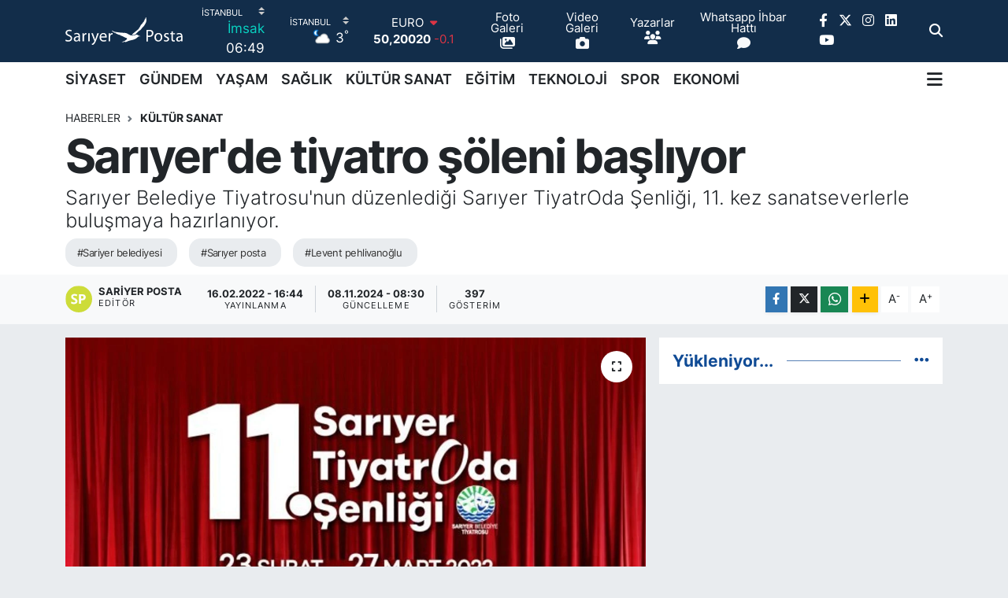

--- FILE ---
content_type: text/html; charset=UTF-8
request_url: https://www.sariyerposta.com/sariyerde-tiyatro-soleni-basliyor
body_size: 25573
content:
<!DOCTYPE html>
<html lang="tr" data-theme="flow">
<head>
<link rel="dns-prefetch" href="//www.sariyerposta.com">
<link rel="dns-prefetch" href="//sariyerpostacom.teimg.com">
<link rel="dns-prefetch" href="//static.tebilisim.com">
<link rel="dns-prefetch" href="//schema.org","@type":"NewsMediaOrganization","url":"www.sariyerposta.com","name":"Sarıyer">
<link rel="dns-prefetch" href="//www.twitter.com">
<link rel="dns-prefetch" href="//www.googletagmanager.com">
<link rel="dns-prefetch" href="//api.whatsapp.com">
<link rel="dns-prefetch" href="//www.facebook.com">
<link rel="dns-prefetch" href="//www.instagram.com">
<link rel="dns-prefetch" href="//www.linkedin.com">
<link rel="dns-prefetch" href="//www.youtube.com">
<link rel="dns-prefetch" href="//www.w3.org">
<link rel="dns-prefetch" href="//x.com">
<link rel="dns-prefetch" href="//pinterest.com">
<link rel="dns-prefetch" href="//t.me">
<link rel="dns-prefetch" href="//www.pinterest.com">
<link rel="dns-prefetch" href="//tebilisim.com">
<link rel="dns-prefetch" href="//facebook.com">
<link rel="dns-prefetch" href="//twitter.com">
<link rel="dns-prefetch" href="//www.google.com">
<link rel="dns-prefetch" href="//cdn.onesignal.com">

    <meta charset="utf-8">
<title>Sarıyer&#039;de tiyatro şöleni başlıyor - Sarıyer Posta Gazetesi I Sarıyer Haberleri I Sarıyer Son Dakika I Sarıyer Yaşam I Sarıyer Güncel</title>
<meta name="description" content="Sarıyer Belediye Tiyatrosu&#039;nun düzenlediği Sarıyer TiyatrOda Şenliği, 11. kez sanatseverlerle buluşmaya hazırlanıyor.">
<meta name="keywords" content="sariyer belediyesi, sarıyer posta, levent pehlivanoğlu">
<link rel="canonical" href="https://www.sariyerposta.com/sariyerde-tiyatro-soleni-basliyor">
<meta name="viewport" content="width=device-width,initial-scale=1">
<meta name="X-UA-Compatible" content="IE=edge">
<meta name="robots" content="max-image-preview:large">
<meta name="theme-color" content="#122d4a">
<meta name="title" content="Sarıyer&#039;de tiyatro şöleni başlıyor">
<meta name="articleSection" content="news">
<meta name="datePublished" content="2022-02-16T16:44:01+03:00">
<meta name="dateModified" content="2024-11-08T08:30:22+03:00">
<meta name="articleAuthor" content="Sariyer Posta">
<meta name="author" content="Sariyer Posta">
<link rel="amphtml" href="https://www.sariyerposta.com/sariyerde-tiyatro-soleni-basliyor/amp">
<meta property="og:site_name" content="Sarıyer Posta Gazetesi I Sarıyer Haberleri I Sarıyer Son Dakika I Sarıyer Yaşam I  Sarıyer Siyaset I Sarıyer Spor">
<meta property="og:title" content="Sarıyer&#039;de tiyatro şöleni başlıyor">
<meta property="og:description" content="Sarıyer Belediye Tiyatrosu&#039;nun düzenlediği Sarıyer TiyatrOda Şenliği, 11. kez sanatseverlerle buluşmaya hazırlanıyor.">
<meta property="og:url" content="https://www.sariyerposta.com/sariyerde-tiyatro-soleni-basliyor">
<meta property="og:image" content="https://sariyerpostacom.teimg.com/sariyerposta-com/images/haberler/2022/02/sariyer_de_tiyatro_soleni_basliyor_h65650_e2c32.jpg">
<meta property="og:type" content="article">
<meta property="og:article:published_time" content="2022-02-16T16:44:01+03:00">
<meta property="og:article:modified_time" content="2024-11-08T08:30:22+03:00">
<meta name="twitter:card" content="summary_large_image">
<meta name="twitter:site" content="@sariyerpostaga2">
<meta name="twitter:title" content="Sarıyer&#039;de tiyatro şöleni başlıyor">
<meta name="twitter:description" content="Sarıyer Belediye Tiyatrosu&#039;nun düzenlediği Sarıyer TiyatrOda Şenliği, 11. kez sanatseverlerle buluşmaya hazırlanıyor.">
<meta name="twitter:image" content="https://sariyerpostacom.teimg.com/sariyerposta-com/images/haberler/2022/02/sariyer_de_tiyatro_soleni_basliyor_h65650_e2c32.jpg">
<meta name="twitter:url" content="https://www.sariyerposta.com/sariyerde-tiyatro-soleni-basliyor">
<link rel="shortcut icon" type="image/x-icon" href="https://sariyerpostacom.teimg.com/sariyerposta-com/uploads/2025/02/favicon.ico">
<link rel="manifest" href="https://www.sariyerposta.com/manifest.json?v=6.6.4" />
<link rel="preload" href="https://static.tebilisim.com/flow/assets/css/font-awesome/fa-solid-900.woff2" as="font" type="font/woff2" crossorigin />
<link rel="preload" href="https://static.tebilisim.com/flow/assets/css/font-awesome/fa-brands-400.woff2" as="font" type="font/woff2" crossorigin />
<link rel="preload" href="https://static.tebilisim.com/flow/assets/css/weather-icons/font/weathericons-regular-webfont.woff2" as="font" type="font/woff2" crossorigin />
<link rel="preload" href="https://static.tebilisim.com/flow/vendor/te/fonts/inter/inter.woff2" as="font" type="font/woff2" crossorigin />


<link rel="preload" as="style" href="https://static.tebilisim.com/flow/vendor/te/fonts/inter.css?v=6.6.4">
<link rel="stylesheet" href="https://static.tebilisim.com/flow/vendor/te/fonts/inter.css?v=6.6.4">

<style>:root {
        --te-link-color: #333;
        --te-link-hover-color: #000;
        --te-font: "Inter";
        --te-secondary-font: "Inter";
        --te-h1-font-size: 60px;
        --te-color: #122d4a;
        --te-hover-color: #104b95;
        --mm-ocd-width: 85%!important; /*  Mobil Menü Genişliği */
        --swiper-theme-color: var(--te-color)!important;
        --header-13-color: #ffc107;
    }</style><link rel="preload" as="style" href="https://static.tebilisim.com/flow/assets/vendor/bootstrap/css/bootstrap.min.css?v=6.6.4">
<link rel="stylesheet" href="https://static.tebilisim.com/flow/assets/vendor/bootstrap/css/bootstrap.min.css?v=6.6.4">
<link rel="preload" as="style" href="https://static.tebilisim.com/flow/assets/css/app6.6.4.min.css">
<link rel="stylesheet" href="https://static.tebilisim.com/flow/assets/css/app6.6.4.min.css">



<script type="application/ld+json">{"@context":"https:\/\/schema.org","@type":"WebSite","url":"https:\/\/www.sariyerposta.com","potentialAction":{"@type":"SearchAction","target":"https:\/\/www.sariyerposta.com\/arama?q={query}","query-input":"required name=query"}}</script>

<script type="application/ld+json">{"@context":"https://schema.org","@type":"NewsMediaOrganization","url":"https://www.sariyerposta.com","name":"Sarıyer Posta","logo":"https://sariyerpostacom.teimg.com/sariyerposta-com/uploads/2025/01/sariyer-posta.svg","sameAs":["https://www.facebook.com/Pehlivanoglu Levent","https://www.twitter.com/sariyerpostaga2","https://www.linkedin.com/in/sariyerpostagazetesi/","https://www.youtube.com/SariyerPostaGazetesi","https://www.instagram.com/sariyerpostagazetesi"]}</script>

<script type="application/ld+json">{"@context":"https:\/\/schema.org","@graph":[{"@type":"SiteNavigationElement","name":"Ana Sayfa","url":"https:\/\/www.sariyerposta.com","@id":"https:\/\/www.sariyerposta.com"},{"@type":"SiteNavigationElement","name":"G\u00dcNDEM","url":"https:\/\/www.sariyerposta.com\/gundem","@id":"https:\/\/www.sariyerposta.com\/gundem"},{"@type":"SiteNavigationElement","name":"S\u0130YASET","url":"https:\/\/www.sariyerposta.com\/siyaset","@id":"https:\/\/www.sariyerposta.com\/siyaset"},{"@type":"SiteNavigationElement","name":"AKTUEL","url":"https:\/\/www.sariyerposta.com\/aktuel","@id":"https:\/\/www.sariyerposta.com\/aktuel"},{"@type":"SiteNavigationElement","name":"SA\u011eLIK","url":"https:\/\/www.sariyerposta.com\/saglik","@id":"https:\/\/www.sariyerposta.com\/saglik"},{"@type":"SiteNavigationElement","name":"E\u011e\u0130T\u0130M","url":"https:\/\/www.sariyerposta.com\/egitim","@id":"https:\/\/www.sariyerposta.com\/egitim"},{"@type":"SiteNavigationElement","name":"SEKT\u00d6R","url":"https:\/\/www.sariyerposta.com\/sektor","@id":"https:\/\/www.sariyerposta.com\/sektor"},{"@type":"SiteNavigationElement","name":"SPOR","url":"https:\/\/www.sariyerposta.com\/spor","@id":"https:\/\/www.sariyerposta.com\/spor"},{"@type":"SiteNavigationElement","name":"SON DAK\u0130KA HABER\u0130","url":"https:\/\/www.sariyerposta.com\/son-dakika-haberi","@id":"https:\/\/www.sariyerposta.com\/son-dakika-haberi"},{"@type":"SiteNavigationElement","name":"ALT MAN\u015eETLER","url":"https:\/\/www.sariyerposta.com\/alt-mansetler","@id":"https:\/\/www.sariyerposta.com\/alt-mansetler"},{"@type":"SiteNavigationElement","name":"K\u00dcLT\u00dcR SANAT","url":"https:\/\/www.sariyerposta.com\/kultur-sanat","@id":"https:\/\/www.sariyerposta.com\/kultur-sanat"},{"@type":"SiteNavigationElement","name":"FOTO GALER\u0130","url":"https:\/\/www.sariyerposta.com\/foto-galeri","@id":"https:\/\/www.sariyerposta.com\/foto-galeri"},{"@type":"SiteNavigationElement","name":"YA\u015eAM","url":"https:\/\/www.sariyerposta.com\/yasam","@id":"https:\/\/www.sariyerposta.com\/yasam"},{"@type":"SiteNavigationElement","name":"V\u0130DEO GALER\u0130","url":"https:\/\/www.sariyerposta.com\/video-galeri","@id":"https:\/\/www.sariyerposta.com\/video-galeri"},{"@type":"SiteNavigationElement","name":"K\u00d6\u015eE YAZILARI","url":"https:\/\/www.sariyerposta.com\/kose-yazilari","@id":"https:\/\/www.sariyerposta.com\/kose-yazilari"},{"@type":"SiteNavigationElement","name":"G\u00dcNCEL HABERLER","url":"https:\/\/www.sariyerposta.com\/guncel-haberler","@id":"https:\/\/www.sariyerposta.com\/guncel-haberler"},{"@type":"SiteNavigationElement","name":"K\u00d6\u015eE YAZILARI (Ar\u015fiv)","url":"https:\/\/www.sariyerposta.com\/kose-yazilari-arsiv","@id":"https:\/\/www.sariyerposta.com\/kose-yazilari-arsiv"},{"@type":"SiteNavigationElement","name":"R\u00d6PORTAJ","url":"https:\/\/www.sariyerposta.com\/roportaj","@id":"https:\/\/www.sariyerposta.com\/roportaj"},{"@type":"SiteNavigationElement","name":"MAGAZ\u0130N","url":"https:\/\/www.sariyerposta.com\/magazin","@id":"https:\/\/www.sariyerposta.com\/magazin"},{"@type":"SiteNavigationElement","name":"T\u00dcRK\u0130YE VE D\u00dcNYA G\u00dcNDEM\u0130","url":"https:\/\/www.sariyerposta.com\/turkiye-ve-dunya-gundemi","@id":"https:\/\/www.sariyerposta.com\/turkiye-ve-dunya-gundemi"},{"@type":"SiteNavigationElement","name":"EMLAK","url":"https:\/\/www.sariyerposta.com\/emlak","@id":"https:\/\/www.sariyerposta.com\/emlak"},{"@type":"SiteNavigationElement","name":"TEKNOLOJ\u0130","url":"https:\/\/www.sariyerposta.com\/teknoloji","@id":"https:\/\/www.sariyerposta.com\/teknoloji"},{"@type":"SiteNavigationElement","name":"EKONOM\u0130","url":"https:\/\/www.sariyerposta.com\/ekonomi","@id":"https:\/\/www.sariyerposta.com\/ekonomi"},{"@type":"SiteNavigationElement","name":"SARIYER HABERLER\u0130","url":"https:\/\/www.sariyerposta.com\/sariyer-haberleri","@id":"https:\/\/www.sariyerposta.com\/sariyer-haberleri"},{"@type":"SiteNavigationElement","name":"SARIYER \u0130MAR BARI\u015eI","url":"https:\/\/www.sariyerposta.com\/sariyer-imar-barisi","@id":"https:\/\/www.sariyerposta.com\/sariyer-imar-barisi"},{"@type":"SiteNavigationElement","name":"Sar\u0131yer Posta Gazetesi","url":"https:\/\/www.sariyerposta.com\/iletisim","@id":"https:\/\/www.sariyerposta.com\/iletisim"},{"@type":"SiteNavigationElement","name":"Gizlilik S\u00f6zle\u015fmesi","url":"https:\/\/www.sariyerposta.com\/gizlilik-sozlesmesi","@id":"https:\/\/www.sariyerposta.com\/gizlilik-sozlesmesi"},{"@type":"SiteNavigationElement","name":"Yazarlar","url":"https:\/\/www.sariyerposta.com\/yazarlar","@id":"https:\/\/www.sariyerposta.com\/yazarlar"},{"@type":"SiteNavigationElement","name":"Foto Galeri","url":"https:\/\/www.sariyerposta.com\/foto-galeri","@id":"https:\/\/www.sariyerposta.com\/foto-galeri"},{"@type":"SiteNavigationElement","name":"Video Galeri","url":"https:\/\/www.sariyerposta.com\/video","@id":"https:\/\/www.sariyerposta.com\/video"},{"@type":"SiteNavigationElement","name":"Biyografiler","url":"https:\/\/www.sariyerposta.com\/biyografi","@id":"https:\/\/www.sariyerposta.com\/biyografi"},{"@type":"SiteNavigationElement","name":"Firma Rehberi","url":"https:\/\/www.sariyerposta.com\/rehber","@id":"https:\/\/www.sariyerposta.com\/rehber"},{"@type":"SiteNavigationElement","name":"Seri \u0130lanlar","url":"https:\/\/www.sariyerposta.com\/ilan","@id":"https:\/\/www.sariyerposta.com\/ilan"},{"@type":"SiteNavigationElement","name":"Vefatlar","url":"https:\/\/www.sariyerposta.com\/vefat","@id":"https:\/\/www.sariyerposta.com\/vefat"},{"@type":"SiteNavigationElement","name":"R\u00f6portajlar","url":"https:\/\/www.sariyerposta.com\/roportaj","@id":"https:\/\/www.sariyerposta.com\/roportaj"},{"@type":"SiteNavigationElement","name":"Anketler","url":"https:\/\/www.sariyerposta.com\/anketler","@id":"https:\/\/www.sariyerposta.com\/anketler"},{"@type":"SiteNavigationElement","name":"Obshtina Nikopol Bug\u00fcn, Yar\u0131n ve 1 Haftal\u0131k Hava Durumu Tahmini","url":"https:\/\/www.sariyerposta.com\/obshtina-nikopol-hava-durumu","@id":"https:\/\/www.sariyerposta.com\/obshtina-nikopol-hava-durumu"},{"@type":"SiteNavigationElement","name":"Obshtina Nikopol Namaz Vakitleri","url":"https:\/\/www.sariyerposta.com\/obshtina-nikopol-namaz-vakitleri","@id":"https:\/\/www.sariyerposta.com\/obshtina-nikopol-namaz-vakitleri"},{"@type":"SiteNavigationElement","name":"Puan Durumu ve Fikst\u00fcr","url":"https:\/\/www.sariyerposta.com\/futbol\/st-super-lig-puan-durumu-ve-fikstur","@id":"https:\/\/www.sariyerposta.com\/futbol\/st-super-lig-puan-durumu-ve-fikstur"}]}</script>

<script type="application/ld+json">{"@context":"https:\/\/schema.org","@type":"BreadcrumbList","itemListElement":[{"@type":"ListItem","position":1,"item":{"@type":"Thing","@id":"https:\/\/www.sariyerposta.com","name":"Haberler"}}]}</script>
<script type="application/ld+json">{"@context":"https:\/\/schema.org","@type":"NewsArticle","headline":"Sar\u0131yer'de tiyatro \u015f\u00f6leni ba\u015fl\u0131yor","articleSection":"K\u00dcLT\u00dcR SANAT","dateCreated":"2022-02-16T16:44:01+03:00","datePublished":"2022-02-16T16:44:01+03:00","dateModified":"2024-11-08T08:30:22+03:00","wordCount":284,"genre":"news","mainEntityOfPage":{"@type":"WebPage","@id":"https:\/\/www.sariyerposta.com\/sariyerde-tiyatro-soleni-basliyor"},"articleBody":"<p><b><span style=\"font-size:14.0pt\"><span style=\"line-height:115%\"><span new=\"\" roman=\"\" style=\"font-family:\" times=\"\">Sar\u0131yer Belediye Tiyatrosu'nun d\u00fczenledi\u011fi Sar\u0131yer TiyatrOda \u015eenli\u011fi, 11. kez sanatseverlerle bulu\u015fmaya haz\u0131rlan\u0131yor.<\/span><\/span><\/span><\/b><\/p>\r\n\r\n<blockquote>\r\n<p><span style=\"font-size:14.0pt\"><span style=\"line-height:115%\"><span new=\"\" roman=\"\" style=\"font-family:\" times=\"\">23 \u015eubat\u2019ta ba\u015flay\u0131p 27 Mart\u2019a kadar devam edecek \u015fenlik, birbirinden g\u00fczel oyunlara ev sahipli\u011fi yapacak. Rauf Denkta\u015f K\u00fclt\u00fcr Merkezi, R\u0131fat Ilgaz K\u00fclt\u00fcr Merkezi ve Bo\u011fazi\u00e7i K\u00fclt\u00fcr Sanat Merkezi\u2019nde (BKSM) 16 ayr\u0131 oyununun \u00fccretsiz olarak sahnelenece\u011fi \u015fenli\u011fe; M\u00fcjdat Gezen, Erdal \u00d6zya\u011fc\u0131lar, Reha \u00d6zcan, Ay\u015fenil \u015eaml\u0131o\u011flu, Berna La\u00e7in, Funda Eryi\u011fit, Hazar Erg\u00fc\u00e7l\u00fc, Melis Birkan, Caner Cindoruk, Burak Tamdo\u011fan. \u00c7i\u00e7ek Dilligil, Alg\u0131 Eke, Deniz \u00d6zt\u00fcrk, Mahir \u0130pek\u2019in de aralar\u0131nda oldu\u011fu bir\u00e7ok sanat\u00e7\u0131 kat\u0131lacak.<\/span><\/span><\/span><\/p>\r\n<\/blockquote>\r\n\r\n<p><span style=\"font-size:24px;\"><span style=\"color:#ff0000;\"><b><span style=\"line-height:115%\"><span new=\"\" roman=\"\" style=\"font-family:\" times=\"\">11. Sar\u0131yer TiyatrOda \u015eenli\u011fi Program:<\/span><\/span><\/b><\/span><\/span><\/p>\r\n\r\n<p><strong><span style=\"font-size:14.0pt\"><span style=\"line-height:115%\"><span new=\"\" roman=\"\" style=\"font-family:\" times=\"\">TAR\u0130H OYUN ADI<\/span><\/span><\/span><\/strong><\/p>\r\n\r\n<p><span style=\"font-size:14.0pt\"><span style=\"line-height:115%\"><span new=\"\" roman=\"\" style=\"font-family:\" times=\"\">23 \u015eubat \u00c7ar\u015famba K\u00fcrkl\u00fc Ven\u00fcs - Yolcu Tiyatro<\/span><\/span><\/span><\/p>\r\n\r\n<p><span style=\"font-size:14.0pt\"><span style=\"line-height:115%\"><span new=\"\" roman=\"\" style=\"font-family:\" times=\"\">25 \u015eubat Cuma Timsah Ate\u015fi- \u00c7olpan \u0130lhan - Sadri Al\u0131\u015f\u0131k Tiyatrosu &Piu Entertainment<\/span><\/span><\/span><\/p>\r\n\r\n<p><span style=\"font-size:14.0pt\"><span style=\"line-height:115%\"><span new=\"\" roman=\"\" style=\"font-family:\" times=\"\">27 \u015eubat Pazar K\u00fclrengi Sabahlar-Avc\u0131lar K\u00fclt\u00fcr Sanat Derne\u011fi<\/span><\/span><\/span><\/p>\r\n\r\n<p><span style=\"font-size:14.0pt\"><span style=\"line-height:115%\"><span new=\"\" roman=\"\" style=\"font-family:\" times=\"\">2 Mart \u00c7ar\u015famba Yeni Bir \u015eark\u0131-Moda Sahne<\/span><\/span><\/span><\/p>\r\n\r\n<p><span style=\"font-size:14.0pt\"><span style=\"line-height:115%\"><span new=\"\" roman=\"\" style=\"font-family:\" times=\"\">4 Mart Cuma Bana Amy De-Tiyatro Keyfi<\/span><\/span><\/span><\/p>\r\n\r\n<p><span style=\"font-size:14.0pt\"><span style=\"line-height:115%\"><span new=\"\" roman=\"\" style=\"font-family:\" times=\"\">5 Mart Cumartesi Gabriel\u2019in D\u00fc\u015f\u00fc-TiyatroDEA<\/span><\/span><\/span><\/p>\r\n\r\n<p><span style=\"font-size:14.0pt\"><span style=\"line-height:115%\"><span new=\"\" roman=\"\" style=\"font-family:\" times=\"\">8 Mart Sal\u0131 Can Yele\u011fi-\u0130BB \u015eehir Tiyatrolar\u0131<\/span><\/span><\/span><\/p>\r\n\r\n<p><span style=\"font-size:14.0pt\"><span style=\"line-height:115%\"><span new=\"\" roman=\"\" style=\"font-family:\" times=\"\">11 Mart Cuma Baba K\u0131z-M\u00fcjdat Gezen Tiyatrosu<\/span><\/span><\/span><\/p>\r\n\r\n<p><span style=\"font-size:14.0pt\"><span style=\"line-height:115%\"><span new=\"\" roman=\"\" style=\"font-family:\" times=\"\">12 Mart Cumartesi 10 Saniye-Tiyatro Yan Etki<\/span><\/span><\/span><\/p>\r\n\r\n<p><span style=\"font-size:14.0pt\"><span style=\"line-height:115%\"><span new=\"\" roman=\"\" style=\"font-family:\" times=\"\">15 Mart Sal\u0131 Ger\u00e7ek Olmas\u0131n Sak\u0131n Bu-TOF \u0130stanbul<\/span><\/span><\/span><\/p>\r\n\r\n<p><span style=\"font-size:14.0pt\"><span style=\"line-height:115%\"><span new=\"\" roman=\"\" style=\"font-family:\" times=\"\">19 Mart Cumartesi Bir Anar\u015fistin Kaza Sonucu \u00d6l\u00fcm\u00fc - Ankara Sanat Tiyatrosu<\/span><\/span><\/span><\/p>\r\n\r\n<p><span style=\"font-size:14.0pt\"><span style=\"line-height:115%\"><span new=\"\" roman=\"\" style=\"font-family:\" times=\"\">20 Mart Pazar Ho\u015f Geldin Boyac\u0131-Tiyatro Mart\u0131<\/span><\/span><\/span><\/p>\r\n\r\n<p><span style=\"font-size:14.0pt\"><span style=\"line-height:115%\"><span new=\"\" roman=\"\" style=\"font-family:\" times=\"\">23 Mart \u00c7ar\u015famba Kusurlu F\u0131rt\u0131na-Kad\u0131k\u00f6y Halk Tiyatrosu<\/span><\/span><\/span><\/p>\r\n\r\n<p><span style=\"font-size:14.0pt\"><span style=\"line-height:115%\"><span new=\"\" roman=\"\" style=\"font-family:\" times=\"\">25 Mart Cuma \u0130ki Ki\u015filik H\u0131rg\u00fcr-ELF Yap\u0131m<\/span><\/span><\/span><\/p>\r\n\r\n<p><span style=\"font-size:14.0pt\"><span style=\"line-height:115%\"><span new=\"\" roman=\"\" style=\"font-family:\" times=\"\">26 Mart Cumartesi T\u00fcrkland-Entropi Sahne Prod\u00fcksiyonu<\/span><\/span><\/span><\/p>\r\n\r\n<p><span style=\"font-size:14.0pt\"><span style=\"line-height:115%\"><span new=\"\" roman=\"\" style=\"font-family:\" times=\"\">27 Mart Pazar Cambaz\u0131n Cenazesi-Sar\u0131yer Belediye Tiyatrosu<\/span><\/span><\/span><\/p>\r\n\r\n<p><span style=\"color:#ff0000;\"><b><span style=\"font-size:14.0pt\"><span style=\"line-height:115%\"><span new=\"\" roman=\"\" style=\"font-family:\" times=\"\">T\u00fcm oyunlar BKSM\u2019de saat 20.00 de sahnelenecektir.<\/span><\/span><\/span><\/b><\/span><\/p>\r\n\r\n<p><a href=\"http:\/\/www.sariyerposta.com\"><span style=\"color:#000000;\"><b><span style=\"font-size:14.0pt\"><span style=\"line-height:115%\"><span new=\"\" roman=\"\" style=\"font-family:\" times=\"\">SARIYER POSTA<\/span><\/span><\/span><\/b><\/span><\/a><\/p>\r\n\r\n<ul>\r\n<\/ul>\r\n\r\n<p><\/p>","description":"Sar\u0131yer Belediye Tiyatrosu'nun d\u00fczenledi\u011fi Sar\u0131yer TiyatrOda \u015eenli\u011fi, 11. kez sanatseverlerle bulu\u015fmaya haz\u0131rlan\u0131yor.","inLanguage":"tr-TR","keywords":["sariyer belediyesi","sar\u0131yer posta","levent pehlivano\u011flu"],"image":{"@type":"ImageObject","url":"https:\/\/sariyerpostacom.teimg.com\/crop\/1280x720\/sariyerposta-com\/images\/haberler\/2022\/02\/sariyer_de_tiyatro_soleni_basliyor_h65650_e2c32.jpg","width":"1280","height":"720","caption":"Sar\u0131yer'de tiyatro \u015f\u00f6leni ba\u015fl\u0131yor"},"publishingPrinciples":"https:\/\/www.sariyerposta.com\/gizlilik-sozlesmesi","isFamilyFriendly":"http:\/\/schema.org\/True","isAccessibleForFree":"http:\/\/schema.org\/True","publisher":{"@type":"Organization","name":"Sar\u0131yer Posta","image":"https:\/\/sariyerpostacom.teimg.com\/sariyerposta-com\/uploads\/2025\/01\/sariyer-posta.svg","logo":{"@type":"ImageObject","url":"https:\/\/sariyerpostacom.teimg.com\/sariyerposta-com\/uploads\/2025\/01\/sariyer-posta.svg","width":"640","height":"375"}},"author":{"@type":"Person","name":"Sariyer Posta","honorificPrefix":"","jobTitle":"","url":null}}</script>









<script async data-cfasync="false"
	src="https://www.googletagmanager.com/gtag/js?id=G-JL9Q9NQEE0"></script>
<script data-cfasync="false">
	window.dataLayer = window.dataLayer || [];
	  function gtag(){dataLayer.push(arguments);}
	  gtag('js', new Date());
	  gtag('config', 'G-JL9Q9NQEE0');
</script>




</head>




<body class="d-flex flex-column min-vh-100">

    
    

    <header class="header-8">
    <nav class="top-header navbar navbar-expand-lg navbar-dark bg-te-color py-1">
        <div class="container">
                            <a class="navbar-brand me-0" href="/" title="Sarıyer Posta Gazetesi I Sarıyer Haberleri I Sarıyer Son Dakika I Sarıyer Yaşam I  Sarıyer Siyaset I Sarıyer Spor">
                <img src="https://sariyerpostacom.teimg.com/sariyerposta-com/uploads/2025/01/sariyer-posta.svg" alt="Sarıyer Posta Gazetesi I Sarıyer Haberleri I Sarıyer Son Dakika I Sarıyer Yaşam I  Sarıyer Siyaset I Sarıyer Spor" width="150" height="40" class="light-mode img-fluid flow-logo">
<img src="https://sariyerpostacom.teimg.com/sariyerposta-com/uploads/2025/01/sariyer-posta.svg" alt="Sarıyer Posta Gazetesi I Sarıyer Haberleri I Sarıyer Son Dakika I Sarıyer Yaşam I  Sarıyer Siyaset I Sarıyer Spor" width="150" height="40" class="dark-mode img-fluid flow-logo d-none">

            </a>
            
            <div class="header-widgets d-lg-flex justify-content-end align-items-center d-none">

                                    <!-- HAVA DURUMU -->

<input type="hidden" name="widget_setting_weathercity" value="41.16343020,28.76644080" />

    
        
        <div class="prayer-top d-none d-lg-flex justify-content-between flex-column">
            <select class="form-select border-0 bg-transparent text-white" name="city" onchange="window.location.href=this.value">
            <option value="/adana-namaz-vakitleri" >Adana</option>
            <option value="/adiyaman-namaz-vakitleri" >Adıyaman</option>
            <option value="/afyonkarahisar-namaz-vakitleri" >Afyonkarahisar</option>
            <option value="/agri-namaz-vakitleri" >Ağrı</option>
            <option value="/aksaray-namaz-vakitleri" >Aksaray</option>
            <option value="/amasya-namaz-vakitleri" >Amasya</option>
            <option value="/ankara-namaz-vakitleri" >Ankara</option>
            <option value="/antalya-namaz-vakitleri" >Antalya</option>
            <option value="/ardahan-namaz-vakitleri" >Ardahan</option>
            <option value="/artvin-namaz-vakitleri" >Artvin</option>
            <option value="/aydin-namaz-vakitleri" >Aydın</option>
            <option value="/balikesir-namaz-vakitleri" >Balıkesir</option>
            <option value="/bartin-namaz-vakitleri" >Bartın</option>
            <option value="/batman-namaz-vakitleri" >Batman</option>
            <option value="/bayburt-namaz-vakitleri" >Bayburt</option>
            <option value="/bilecik-namaz-vakitleri" >Bilecik</option>
            <option value="/bingol-namaz-vakitleri" >Bingöl</option>
            <option value="/bitlis-namaz-vakitleri" >Bitlis</option>
            <option value="/bolu-namaz-vakitleri" >Bolu</option>
            <option value="/burdur-namaz-vakitleri" >Burdur</option>
            <option value="/bursa-namaz-vakitleri" >Bursa</option>
            <option value="/canakkale-namaz-vakitleri" >Çanakkale</option>
            <option value="/cankiri-namaz-vakitleri" >Çankırı</option>
            <option value="/corum-namaz-vakitleri" >Çorum</option>
            <option value="/denizli-namaz-vakitleri" >Denizli</option>
            <option value="/diyarbakir-namaz-vakitleri" >Diyarbakır</option>
            <option value="/duzce-namaz-vakitleri" >Düzce</option>
            <option value="/edirne-namaz-vakitleri" >Edirne</option>
            <option value="/elazig-namaz-vakitleri" >Elazığ</option>
            <option value="/erzincan-namaz-vakitleri" >Erzincan</option>
            <option value="/erzurum-namaz-vakitleri" >Erzurum</option>
            <option value="/eskisehir-namaz-vakitleri" >Eskişehir</option>
            <option value="/gaziantep-namaz-vakitleri" >Gaziantep</option>
            <option value="/giresun-namaz-vakitleri" >Giresun</option>
            <option value="/gumushane-namaz-vakitleri" >Gümüşhane</option>
            <option value="/hakkari-namaz-vakitleri" >Hakkâri</option>
            <option value="/hatay-namaz-vakitleri" >Hatay</option>
            <option value="/igdir-namaz-vakitleri" >Iğdır</option>
            <option value="/isparta-namaz-vakitleri" >Isparta</option>
            <option value="/istanbul-namaz-vakitleri"  selected >İstanbul</option>
            <option value="/izmir-namaz-vakitleri" >İzmir</option>
            <option value="/kahramanmaras-namaz-vakitleri" >Kahramanmaraş</option>
            <option value="/karabuk-namaz-vakitleri" >Karabük</option>
            <option value="/karaman-namaz-vakitleri" >Karaman</option>
            <option value="/kars-namaz-vakitleri" >Kars</option>
            <option value="/kastamonu-namaz-vakitleri" >Kastamonu</option>
            <option value="/kayseri-namaz-vakitleri" >Kayseri</option>
            <option value="/kilis-namaz-vakitleri" >Kilis</option>
            <option value="/kirikkale-namaz-vakitleri" >Kırıkkale</option>
            <option value="/kirklareli-namaz-vakitleri" >Kırklareli</option>
            <option value="/kirsehir-namaz-vakitleri" >Kırşehir</option>
            <option value="/kocaeli-namaz-vakitleri" >Kocaeli</option>
            <option value="/konya-namaz-vakitleri" >Konya</option>
            <option value="/kutahya-namaz-vakitleri" >Kütahya</option>
            <option value="/malatya-namaz-vakitleri" >Malatya</option>
            <option value="/manisa-namaz-vakitleri" >Manisa</option>
            <option value="/mardin-namaz-vakitleri" >Mardin</option>
            <option value="/mersin-namaz-vakitleri" >Mersin</option>
            <option value="/mugla-namaz-vakitleri" >Muğla</option>
            <option value="/mus-namaz-vakitleri" >Muş</option>
            <option value="/nevsehir-namaz-vakitleri" >Nevşehir</option>
            <option value="/nigde-namaz-vakitleri" >Niğde</option>
            <option value="/ordu-namaz-vakitleri" >Ordu</option>
            <option value="/osmaniye-namaz-vakitleri" >Osmaniye</option>
            <option value="/rize-namaz-vakitleri" >Rize</option>
            <option value="/sakarya-namaz-vakitleri" >Sakarya</option>
            <option value="/samsun-namaz-vakitleri" >Samsun</option>
            <option value="/sanliurfa-namaz-vakitleri" >Şanlıurfa</option>
            <option value="/siirt-namaz-vakitleri" >Siirt</option>
            <option value="/sinop-namaz-vakitleri" >Sinop</option>
            <option value="/sivas-namaz-vakitleri" >Sivas</option>
            <option value="/sirnak-namaz-vakitleri" >Şırnak</option>
            <option value="/tekirdag-namaz-vakitleri" >Tekirdağ</option>
            <option value="/tokat-namaz-vakitleri" >Tokat</option>
            <option value="/trabzon-namaz-vakitleri" >Trabzon</option>
            <option value="/tunceli-namaz-vakitleri" >Tunceli</option>
            <option value="/usak-namaz-vakitleri" >Uşak</option>
            <option value="/van-namaz-vakitleri" >Van</option>
            <option value="/yalova-namaz-vakitleri" >Yalova</option>
            <option value="/yozgat-namaz-vakitleri" >Yozgat</option>
            <option value="/zonguldak-namaz-vakitleri" >Zonguldak</option>
    </select>

                        <div class="text-white text-end"> <span class="text-cyan">İmsak</span> 06:49
            </div>
                    </div>
        <div class="weather-top weather-widget d-none d-lg-flex justify-content-between flex-column">
            <div class="weather">
                <select class="form-select border-0 bg-transparent text-white" name="city">
        <option value="37.26123150,35.39050460" >Adana</option>
        <option value="37.90782910,38.48499230" >Adıyaman</option>
        <option value="38.73910990,30.71200230" >Afyonkarahisar</option>
        <option value="39.62692180,43.02159650" >Ağrı</option>
        <option value="38.33520430,33.97500180" >Aksaray</option>
        <option value="40.65166080,35.90379660" >Amasya</option>
        <option value="39.78052450,32.71813750" >Ankara</option>
        <option value="37.09516720,31.07937050" >Antalya</option>
        <option value="41.11129640,42.78316740" >Ardahan</option>
        <option value="41.07866400,41.76282230" >Artvin</option>
        <option value="37.81170330,28.48639630" >Aydın</option>
        <option value="39.76167820,28.11226790" >Balıkesir</option>
        <option value="41.58105090,32.46097940" >Bartın</option>
        <option value="37.83624960,41.36057390" >Batman</option>
        <option value="40.26032000,40.22804800" >Bayburt</option>
        <option value="40.05665550,30.06652360" >Bilecik</option>
        <option value="39.06263540,40.76960950" >Bingöl</option>
        <option value="38.65231330,42.42020280" >Bitlis</option>
        <option value="40.57597660,31.57880860" >Bolu</option>
        <option value="37.46126690,30.06652360" >Burdur</option>
        <option value="40.06554590,29.23207840" >Bursa</option>
        <option value="40.05101040,26.98524220" >Çanakkale</option>
        <option value="40.53690730,33.58838930" >Çankırı</option>
        <option value="40.49982110,34.59862630" >Çorum</option>
        <option value="37.61283950,29.23207840" >Denizli</option>
        <option value="38.10663720,40.54268960" >Diyarbakır</option>
        <option value="40.87705310,31.31927130" >Düzce</option>
        <option value="41.15172220,26.51379640" >Edirne</option>
        <option value="38.49648040,39.21990290" >Elazığ</option>
        <option value="39.76819140,39.05013060" >Erzincan</option>
        <option value="40.07467990,41.66945620" >Erzurum</option>
        <option value="39.63296570,31.26263660" >Eskişehir</option>
        <option value="37.07638820,37.38272340" >Gaziantep</option>
        <option value="40.64616720,38.59355110" >Giresun</option>
        <option value="40.28036730,39.31432530" >Gümüşhane</option>
        <option value="37.44593190,43.74498410" >Hakkâri</option>
        <option value="36.40184880,36.34980970" >Hatay</option>
        <option value="39.88798410,44.00483650" >Iğdır</option>
        <option value="38.02114640,31.07937050" >Isparta</option>
        <option value="41.16343020,28.76644080"  selected >İstanbul</option>
        <option value="38.35916930,27.26761160" >İzmir</option>
        <option value="37.75030360,36.95410700" >Kahramanmaraş</option>
        <option value="41.18748900,32.74174190" >Karabük</option>
        <option value="37.24363360,33.61757700" >Karaman</option>
        <option value="40.28076360,42.99195270" >Kars</option>
        <option value="41.41038630,33.69983340" >Kastamonu</option>
        <option value="38.62568540,35.74068820" >Kayseri</option>
        <option value="36.82047750,37.16873390" >Kilis</option>
        <option value="39.88768780,33.75552480" >Kırıkkale</option>
        <option value="41.72597950,27.48383900" >Kırklareli</option>
        <option value="39.22689050,33.97500180" >Kırşehir</option>
        <option value="40.85327040,29.88152030" >Kocaeli</option>
        <option value="37.98381340,32.71813750" >Konya</option>
        <option value="39.35813700,29.60354950" >Kütahya</option>
        <option value="38.40150570,37.95362980" >Malatya</option>
        <option value="38.84193730,28.11226790" >Manisa</option>
        <option value="37.34429290,40.61964870" >Mardin</option>
        <option value="36.81208580,34.64147500" >Mersin</option>
        <option value="37.18358190,28.48639630" >Muğla</option>
        <option value="38.94618880,41.75389310" >Muş</option>
        <option value="38.69393990,34.68565090" >Nevşehir</option>
        <option value="38.09930860,34.68565090" >Niğde</option>
        <option value="40.79905800,37.38990050" >Ordu</option>
        <option value="37.21302580,36.17626150" >Osmaniye</option>
        <option value="40.95814970,40.92269850" >Rize</option>
        <option value="40.78885500,30.40595400" >Sakarya</option>
        <option value="41.18648590,36.13226780" >Samsun</option>
        <option value="37.35691020,39.15436770" >Şanlıurfa</option>
        <option value="37.86588620,42.14945230" >Siirt</option>
        <option value="41.55947490,34.85805320" >Sinop</option>
        <option value="39.44880390,37.12944970" >Sivas</option>
        <option value="37.41874810,42.49183380" >Şırnak</option>
        <option value="41.11212270,27.26761160" >Tekirdağ</option>
        <option value="40.39027130,36.62518630" >Tokat</option>
        <option value="40.79924100,39.58479440" >Trabzon</option>
        <option value="39.30735540,39.43877780" >Tunceli</option>
        <option value="38.54313190,29.23207840" >Uşak</option>
        <option value="38.36794170,43.71827870" >Van</option>
        <option value="40.57759860,29.20883030" >Yalova</option>
        <option value="39.72719790,35.10778580" >Yozgat</option>
        <option value="41.31249170,31.85982510" >Zonguldak</option>
    </select>




            </div>
            <div class="weather-degree text-light text-end">
                <img src="//cdn.weatherapi.com/weather/64x64/night/116.png" class="condition" width="26" height="26" alt="3"/>
                <span class="degree text-white">3</span><sup>°</sup>
            </div>
        </div>

    
<div data-location='{"city":"TUXX0014"}' class="d-none"></div>


                    <!-- PİYASALAR -->
        <div class="parite-top position-relative overflow-hidden" style="height: 40px;">
        <div class="newsticker">
            <ul class="newsticker__h4 list-unstyled text-white small" data-header="8">
                <li class="newsticker__item dollar">
                    <div>DOLAR <i class="fa fa-caret-up text-success ms-1"></i> </div>
                    <div class="fw-bold d-inline-block">43,27890</div><span
                        class="text-success d-inline-block ms-1">0.22</span>
                </li>
                <li class="newsticker__item euro">
                    <div>EURO <i class="fa fa-caret-down text-danger ms-1"></i> </div>
                    <div class="fw-bold d-inline-block">50,20020</div><span
                        class="text-danger d-inline-block ms-1">-0.1</span>
                </li>
                <li class="newsticker__item sterlin">
                    <div>STERLİN <i class="fa fa-caret-down text-danger ms-1"></i> </div>
                    <div class="fw-bold d-inline-block">57,91460</div><span
                        class="text-danger d-inline-block ms-1">-0.02</span>
                </li>
                <li class="newsticker__item altin">
                    <div>G.ALTIN <i class="fa fa-caret-down text-danger ms-1"></i> </div>
                    <div class="fw-bold d-inline-block">6375,38000</div><span
                        class="text-danger d-inline-block ms-1">-0.06</span>
                </li>
                <li class="newsticker__item bist">
                    <div>BİST100 <i class="fa fa-caret-up text-success ms-1"></i></div>
                    <div class="fw-bold d-inline-block">12.669,00</div><span class="text-success d-inline-block ms-1">170</span>
                </li>
                <li class="newsticker__item btc">
                    <div>BITCOIN <i class="fa fa-caret-up text-success ms-1"></i> </div>
                    <div class="fw-bold d-inline-block">95.269,73</div><span class="text-success d-inline-block ms-1">0.52</span>
                </li>
            </ul>
        </div>
    </div>
    

                                <div class="0">
    <a href="https://www.sariyerposta.com/foto-galeri" class="text-center d-block mt-1 text-light" target="_self" title="Foto Galeri">
        <div class="small text-white lh-1">Foto Galeri</div>
        <i class="fa fa-images"></i>    </a>
</div>
<div class="1">
    <a href="https://www.sariyerposta.com/foto-galeri" class="text-center d-block mt-1 text-light" target="_self" title="Video Galeri">
        <div class="small text-white lh-1">Video Galeri</div>
        <i class="fa fa-camera"></i>    </a>
</div>
<div class="2">
    <a href="https://www.sariyerposta.com/yazarlar" class="text-center d-block mt-1 text-light" target="_self" title="Yazarlar">
        <div class="small text-white lh-1">Yazarlar</div>
        <i class="fa fa-users"></i>    </a>
</div>
<div class="3">
    <a href="https://api.whatsapp.com/send?phone=905072458281" class="text-center d-block mt-1 text-light" target="_self" title="Whatsapp İhbar Hattı ">
        <div class="small text-white lh-1">Whatsapp İhbar Hattı </div>
        <i class="fa fa-comment"></i>    </a>
</div>


                <div class="top-social-media">
                                        <a href="https://www.facebook.com/Pehlivanoglu Levent" class="ms-2" target="_blank" rel="nofollow noreferrer noopener"><i class="fab fa-facebook-f text-white"></i></a>
                                                            <a href="https://www.twitter.com/sariyerpostaga2" class="ms-2" target="_blank" rel="nofollow noreferrer noopener"><i class="fab fa-x-twitter text-white"></i></a>
                                                            <a href="https://www.instagram.com/sariyerpostagazetesi" class="ms-2" target="_blank" rel="nofollow noreferrer noopener"><i class="fab fa-instagram text-white"></i></a>
                                                            <a href="https://www.linkedin.com/in/sariyerpostagazetesi/" class="ms-2" target="_blank" rel="nofollow noreferrer noopener"><i class="fab fa-linkedin text-white"></i></a>
                                                            <a href="https://www.youtube.com/SariyerPostaGazetesi" class="ms-2" target="_blank" rel="nofollow noreferrer noopener"><i class="fab fa-youtube text-white"></i></a>
                                                        </div>
                <div class="search-top">
                    <a href="/arama" class="d-block" title="Ara">
                        <i class="fa fa-search text-white"></i>
                    </a>
                </div>
            </div>
            <ul class="nav d-lg-none px-2">
                
                <li class="nav-item"><a href="/arama" class="me-2 text-white" title="Ara"><i class="fa fa-search fa-lg"></i></a></li>
                <li class="nav-item"><a href="#menu" title="Ana Menü" class="text-white"><i class="fa fa-bars fa-lg"></i></a></li>
            </ul>
        </div>
    </nav>
    <div class="main-menu navbar navbar-expand-lg d-none d-lg-block bg-white">
        <div class="container">
            <ul  class="nav fw-semibold">
        <li class="nav-item   ">
        <a href="/siyaset" class="nav-link text-dark" target="_self" title="SİYASET">SİYASET</a>
        
    </li>
        <li class="nav-item   ">
        <a href="/gundem" class="nav-link text-dark" target="_self" title="GÜNDEM">GÜNDEM</a>
        
    </li>
        <li class="nav-item   ">
        <a href="/yasam" class="nav-link text-dark" target="_self" title="YAŞAM">YAŞAM</a>
        
    </li>
        <li class="nav-item   ">
        <a href="/saglik" class="nav-link text-dark" target="_self" title="SAĞLIK">SAĞLIK</a>
        
    </li>
        <li class="nav-item   ">
        <a href="/kultur-sanat" class="nav-link text-dark" target="_self" title="KÜLTÜR SANAT">KÜLTÜR SANAT</a>
        
    </li>
        <li class="nav-item   ">
        <a href="/egitim" class="nav-link text-dark" target="_self" title="EĞİTİM">EĞİTİM</a>
        
    </li>
        <li class="nav-item   ">
        <a href="/teknoloji" class="nav-link text-dark" target="_self" title="TEKNOLOJİ">TEKNOLOJİ</a>
        
    </li>
        <li class="nav-item   ">
        <a href="/spor" class="nav-link text-dark" target="_self" title="SPOR ">SPOR </a>
        
    </li>
        <li class="nav-item   ">
        <a href="/ekonomi" class="nav-link text-dark" target="_self" title="EKONOMİ">EKONOMİ</a>
        
    </li>
    </ul>

            <ul class="navigation-menu nav d-flex align-items-center">
                
                <li class="nav-item dropdown position-static">
                    <a class="nav-link pe-0 text-dark" data-bs-toggle="dropdown" href="#" aria-haspopup="true"
                        aria-expanded="false" title="Ana Menü">
                        <i class="fa fa-bars fa-lg"></i>
                    </a>
                    <div class="mega-menu dropdown-menu dropdown-menu-end text-capitalize shadow-lg border-0 rounded-0">

    <div class="row g-3 small p-3">

                <div class="col">
            <div class="extra-sections bg-light p-3 border">
                <a href="https://www.sariyerposta.com/istanbul-nobetci-eczaneler" title="Nöbetçi Eczaneler" class="d-block border-bottom pb-2 mb-2" target="_self"><i class="fa-solid fa-capsules me-2"></i>Nöbetçi Eczaneler</a>
<a href="https://www.sariyerposta.com/istanbul-hava-durumu" title="Hava Durumu" class="d-block border-bottom pb-2 mb-2" target="_self"><i class="fa-solid fa-cloud-sun me-2"></i>Hava Durumu</a>
<a href="https://www.sariyerposta.com/istanbul-namaz-vakitleri" title="Namaz Vakitleri" class="d-block border-bottom pb-2 mb-2" target="_self"><i class="fa-solid fa-mosque me-2"></i>Namaz Vakitleri</a>
<a href="https://www.sariyerposta.com/istanbul-trafik-durumu" title="Trafik Durumu" class="d-block border-bottom pb-2 mb-2" target="_self"><i class="fa-solid fa-car me-2"></i>Trafik Durumu</a>
<a href="https://www.sariyerposta.com/futbol/super-lig-puan-durumu-ve-fikstur" title="Süper Lig Puan Durumu ve Fikstür" class="d-block border-bottom pb-2 mb-2" target="_self"><i class="fa-solid fa-chart-bar me-2"></i>Süper Lig Puan Durumu ve Fikstür</a>
<a href="https://www.sariyerposta.com/tum-mansetler" title="Tüm Manşetler" class="d-block border-bottom pb-2 mb-2" target="_self"><i class="fa-solid fa-newspaper me-2"></i>Tüm Manşetler</a>
<a href="https://www.sariyerposta.com/sondakika-haberleri" title="Son Dakika Haberleri" class="d-block border-bottom pb-2 mb-2" target="_self"><i class="fa-solid fa-bell me-2"></i>Son Dakika Haberleri</a>

            </div>
        </div>
        
        <div class="col">
        <a href="/aktuel" class="d-block border-bottom  pb-2 mb-2" target="_self" title="AKTUEL">AKTUEL</a>
            <a href="/magazin" class="d-block border-bottom  pb-2 mb-2" target="_self" title="MAGAZİN">MAGAZİN</a>
            <a href="/sektor" class="d-block border-bottom  pb-2 mb-2" target="_self" title="SEKTÖR">SEKTÖR</a>
            <a href="/emlak" class="d-block border-bottom  pb-2 mb-2" target="_self" title="EMLAK">EMLAK</a>
            <a href="/teknoloji" class="d-block border-bottom  pb-2 mb-2" target="_self" title="TEKNOLOJİ">TEKNOLOJİ</a>
            <a href="/spor" class="d-block border-bottom  pb-2 mb-2" target="_self" title="SPOR ">SPOR </a>
            <a href="/son-dakika-haberi" class="d-block  pb-2 mb-2" target="_self" title="SON DAKİKA HABERİ">SON DAKİKA HABERİ</a>
        </div><div class="col">
            <a href="/alt-mansetler" class="d-block border-bottom  pb-2 mb-2" target="_self" title="ALT MANŞETLER">ALT MANŞETLER</a>
            <a href="/video-galeri" class="d-block border-bottom  pb-2 mb-2" target="_self" title="VİDEO GALERİ">VİDEO GALERİ</a>
            <a href="/kose-yazilari" class="d-block border-bottom  pb-2 mb-2" target="_self" title="KÖŞE YAZILARI">KÖŞE YAZILARI</a>
            <a href="/foto-galeri" class="d-block border-bottom  pb-2 mb-2" target="_self" title="FOTO GALERİ">FOTO GALERİ</a>
            <a href="/guncel-haberler" class="d-block border-bottom  pb-2 mb-2" target="_self" title="GÜNCEL HABERLER">GÜNCEL HABERLER</a>
            <a href="/kose-yazilari-arsiv" class="d-block border-bottom  pb-2 mb-2" target="_self" title="KÖŞE YAZILARI (Arşiv)">KÖŞE YAZILARI (Arşiv)</a>
            <a href="/roportaj" class="d-block  pb-2 mb-2" target="_self" title="RÖPORTAJ">RÖPORTAJ</a>
        </div><div class="col">
            <a href="/turkiye-ve-dunya-gundemi" class="d-block border-bottom  pb-2 mb-2" target="_self" title="TÜRKİYE VE DÜNYA GÜNDEMİ">TÜRKİYE VE DÜNYA GÜNDEMİ</a>
            <a href="/ekonomi" class="d-block border-bottom  pb-2 mb-2" target="_self" title="EKONOMİ">EKONOMİ</a>
            <a href="/sariyer-haberleri" class="d-block border-bottom  pb-2 mb-2" target="_self" title="SARIYER HABERLERİ">SARIYER HABERLERİ</a>
            <a href="/sariyer-imar-barisi" class="d-block border-bottom  pb-2 mb-2" target="_self" title="SARIYER İMAR BARIŞI">SARIYER İMAR BARIŞI</a>
        </div>


    </div>

    <div class="p-3 bg-light">
                <a class="me-3"
            href="https://www.facebook.com/Pehlivanoglu Levent" target="_blank" rel="nofollow noreferrer noopener"><i class="fab fa-facebook me-2 text-navy"></i> Facebook</a>
                        <a class="me-3"
            href="https://www.twitter.com/sariyerpostaga2" target="_blank" rel="nofollow noreferrer noopener"><i class="fab fa-x-twitter "></i> Twitter</a>
                        <a class="me-3"
            href="https://www.instagram.com/sariyerpostagazetesi" target="_blank" rel="nofollow noreferrer noopener"><i class="fab fa-instagram me-2 text-magenta"></i> Instagram</a>
                        <a class="me-3"
            href="https://www.linkedin.com/in/sariyerpostagazetesi/" target="_blank" rel="nofollow noreferrer noopener"><i class="fab fa-linkedin me-2 text-navy"></i> Linkedin</a>
                        <a class="me-3"
            href="https://www.youtube.com/SariyerPostaGazetesi" target="_blank" rel="nofollow noreferrer noopener"><i class="fab fa-youtube me-2 text-danger"></i> Youtube</a>
                                                <a class="" href="https://api.whatsapp.com/send?phone=905072458281" title="Whatsapp" rel="nofollow noreferrer noopener"><i
            class="fab fa-whatsapp me-2 text-navy"></i> WhatsApp İhbar Hattı</a>    </div>

    <div class="mega-menu-footer p-2 bg-te-color">
        <a class="dropdown-item text-white" href="/kunye" title="Künye"><i class="fa fa-id-card me-2"></i> Künye</a>
        <a class="dropdown-item text-white" href="/iletisim" title="İletişim"><i class="fa fa-envelope me-2"></i> İletişim</a>
        <a class="dropdown-item text-white" href="/rss-baglantilari" title="RSS Bağlantıları"><i class="fa fa-rss me-2"></i> RSS Bağlantıları</a>
        <a class="dropdown-item text-white" href="/member/login" title="Üyelik Girişi"><i class="fa fa-user me-2"></i> Üyelik Girişi</a>
    </div>


</div>

                </li>
            </ul>
        </div>
    </div>
    <ul  class="mobile-categories d-lg-none list-inline bg-white">
        <li class="list-inline-item">
        <a href="/siyaset" class="text-dark" target="_self" title="SİYASET">
                SİYASET
        </a>
    </li>
        <li class="list-inline-item">
        <a href="/gundem" class="text-dark" target="_self" title="GÜNDEM">
                GÜNDEM
        </a>
    </li>
        <li class="list-inline-item">
        <a href="/yasam" class="text-dark" target="_self" title="YAŞAM">
                YAŞAM
        </a>
    </li>
        <li class="list-inline-item">
        <a href="/saglik" class="text-dark" target="_self" title="SAĞLIK">
                SAĞLIK
        </a>
    </li>
        <li class="list-inline-item">
        <a href="/kultur-sanat" class="text-dark" target="_self" title="KÜLTÜR SANAT">
                KÜLTÜR SANAT
        </a>
    </li>
        <li class="list-inline-item">
        <a href="/egitim" class="text-dark" target="_self" title="EĞİTİM">
                EĞİTİM
        </a>
    </li>
        <li class="list-inline-item">
        <a href="/teknoloji" class="text-dark" target="_self" title="TEKNOLOJİ">
                TEKNOLOJİ
        </a>
    </li>
        <li class="list-inline-item">
        <a href="/spor" class="text-dark" target="_self" title="SPOR ">
                SPOR 
        </a>
    </li>
        <li class="list-inline-item">
        <a href="/ekonomi" class="text-dark" target="_self" title="EKONOMİ">
                EKONOMİ
        </a>
    </li>
    </ul>

</header>






<main class="single overflow-hidden" style="min-height: 300px">

            <script>
document.addEventListener("DOMContentLoaded", function () {
    if (document.querySelector('.bik-ilan-detay')) {
        document.getElementById('story-line').style.display = 'none';
    }
});
</script>
<section id="story-line" class="d-md-none bg-white" data-widget-unique-key="">
    <script>
        var story_items = [{"id":"siyaset","photo":"https:\/\/sariyerpostacom.teimg.com\/crop\/200x200\/sariyerposta-com\/uploads\/2026\/01\/sagemkarne3.jpg","name":"S\u0130YASET","items":[{"id":74240,"type":"photo","length":10,"src":"https:\/\/sariyerpostacom.teimg.com\/crop\/720x1280\/sariyerposta-com\/uploads\/2026\/01\/sagemkarne3.jpg","link":"https:\/\/www.sariyerposta.com\/baskan-oktay-aksudan-istinye-sageme-ziyaret","linkText":"Ba\u015fkan Oktay Aksu\u2019dan \u0130stinye SAGEM\u2019e ziyaret","time":1768560960}]},{"id":"yasam","photo":"https:\/\/sariyerpostacom.teimg.com\/crop\/200x200\/sariyerposta-com\/uploads\/2026\/01\/sagemkarne3.jpg","name":"YA\u015eAM","items":[{"id":74240,"type":"photo","length":10,"src":"https:\/\/sariyerpostacom.teimg.com\/crop\/720x1280\/sariyerposta-com\/uploads\/2026\/01\/sagemkarne3.jpg","link":"https:\/\/www.sariyerposta.com\/baskan-oktay-aksudan-istinye-sageme-ziyaret","linkText":"Ba\u015fkan Oktay Aksu\u2019dan \u0130stinye SAGEM\u2019e ziyaret","time":1768560960},{"id":74236,"type":"photo","length":10,"src":"https:\/\/sariyerpostacom.teimg.com\/crop\/720x1280\/sariyerposta-com\/uploads\/2026\/01\/whatsapp-image-2026-01-15-at-141451.jpeg","link":"https:\/\/www.sariyerposta.com\/nazim-hikmet-sariyerde-anildi-1","linkText":"N\u00e2z\u0131m Hikmet, Sar\u0131yer\u2019de an\u0131ld\u0131","time":1768559520}]},{"id":"kultur","photo":"https:\/\/sariyerpostacom.teimg.com\/crop\/200x200\/sariyerposta-com\/uploads\/2026\/01\/whatsapp-image-2026-01-15-at-141451.jpeg","name":"K\u00dcLT\u00dcR","items":[{"id":74236,"type":"photo","length":10,"src":"https:\/\/sariyerpostacom.teimg.com\/crop\/720x1280\/sariyerposta-com\/uploads\/2026\/01\/whatsapp-image-2026-01-15-at-141451.jpeg","link":"https:\/\/www.sariyerposta.com\/nazim-hikmet-sariyerde-anildi-1","linkText":"N\u00e2z\u0131m Hikmet, Sar\u0131yer\u2019de an\u0131ld\u0131","time":1768559520}]},{"id":"sariyer","photo":"https:\/\/sariyerpostacom.teimg.com\/crop\/200x200\/sariyerposta-com\/uploads\/2026\/01\/whatsapp-image-2026-01-15-at-141451.jpeg","name":"SARIYER","items":[{"id":74236,"type":"photo","length":10,"src":"https:\/\/sariyerpostacom.teimg.com\/crop\/720x1280\/sariyerposta-com\/uploads\/2026\/01\/whatsapp-image-2026-01-15-at-141451.jpeg","link":"https:\/\/www.sariyerposta.com\/nazim-hikmet-sariyerde-anildi-1","linkText":"N\u00e2z\u0131m Hikmet, Sar\u0131yer\u2019de an\u0131ld\u0131","time":1768559520}]}]
    </script>
    <div id="stories" class="storiesWrapper p-2"></div>
</section>


    
    <div class="infinite" data-show-advert="1">

    <div id="ad_150_mobile" data-channel="150" data-advert="temedya" data-rotation="120" class="d-flex d-sm-none flex-column align-items-center justify-content-start text-center mx-auto overflow-hidden my-3" data-affix="0" style="width: 300px;height: 100px;" data-width="300" data-height="100"></div>

    <div class="infinite-item d-block" data-id="65650" data-category-id="22" data-reference="TE\Archive\Models\Archive" data-json-url="/service/json/featured-infinite.json">

        

        <div class="post-header pt-3 bg-white">

    <div class="container">

        <div id="ad_131_mobile" data-channel="131" data-advert="temedya" data-rotation="120" class="d-flex d-sm-none flex-column align-items-center justify-content-start text-center mx-auto overflow-hidden mb-3" data-affix="0" style="width: 300px;height: 50px;" data-width="300" data-height="50"></div>
        <nav class="meta-category d-flex justify-content-lg-start" style="--bs-breadcrumb-divider: url(&#34;data:image/svg+xml,%3Csvg xmlns='http://www.w3.org/2000/svg' width='8' height='8'%3E%3Cpath d='M2.5 0L1 1.5 3.5 4 1 6.5 2.5 8l4-4-4-4z' fill='%236c757d'/%3E%3C/svg%3E&#34;);" aria-label="breadcrumb">
        <ol class="breadcrumb mb-0">
            <li class="breadcrumb-item"><a href="https://www.sariyerposta.com" class="breadcrumb_link" target="_self">Haberler</a></li>
            <li class="breadcrumb-item active fw-bold" aria-current="page"><a href="/kultur-sanat" target="_self" class="breadcrumb_link text-dark" title="KÜLTÜR SANAT">KÜLTÜR SANAT</a></li>
        </ol>
</nav>

        <h1 class="h2 fw-bold text-lg-start headline my-2" itemprop="headline">Sarıyer&#039;de tiyatro şöleni başlıyor</h1>
        
        <h2 class="lead text-lg-start text-dark my-2 description" itemprop="description">Sarıyer Belediye Tiyatrosu&#039;nun düzenlediği Sarıyer TiyatrOda Şenliği, 11. kez sanatseverlerle buluşmaya hazırlanıyor.</h2>
        
        <div class="news-tags">
        <a href="https://www.sariyerposta.com/haberleri/sariyer-belediyesi" title="sariyer belediyesi" class="news-tags__link" rel="nofollow">#Sariyer belediyesi</a>
        <a href="https://www.sariyerposta.com/haberleri/sariyer-posta" title="sarıyer posta" class="news-tags__link" rel="nofollow">#Sarıyer posta</a>
        <a href="https://www.sariyerposta.com/haberleri/levent-pehlivanoglu" title="levent pehlivanoğlu" class="news-tags__link" rel="nofollow">#Levent pehlivanoğlu</a>
    </div>

    </div>

    <div class="bg-light py-1">
        <div class="container d-flex justify-content-between align-items-center">

            <div class="meta-author">
            <a href="/muhabir/15/sariyer-posta" class="d-flex" title="Sariyer Posta" target="_self">
            <img class="me-2 rounded-circle" width="34" height="34" src="[data-uri]"
                loading="lazy" alt="Sariyer Posta">
            <div class="me-3 flex-column align-items-center justify-content-center">
                <div class="fw-bold text-dark">Sariyer Posta</div>
                <div class="info text-dark">Editör</div>
            </div>
        </a>
    
    <div class="box">
    <time class="fw-bold">16.02.2022 - 16:44</time>
    <span class="info">Yayınlanma</span>
</div>
<div class="box">
    <time class="fw-bold">08.11.2024 - 08:30</time>
    <span class="info">Güncelleme</span>
</div>

    
    <div class="box">
    <span class="fw-bold">397</span>
    <span class="info text-dark">Gösterim</span>
</div>

    

</div>


            <div class="share-area justify-content-end align-items-center d-none d-lg-flex">

    <div class="mobile-share-button-container mb-2 d-block d-md-none">
    <button
        class="btn btn-primary btn-sm rounded-0 shadow-sm w-100"
        onclick="handleMobileShare(event, 'Sarıyer\&#039;de tiyatro şöleni başlıyor', 'https://www.sariyerposta.com/sariyerde-tiyatro-soleni-basliyor')"
        title="Paylaş"
    >
        <i class="fas fa-share-alt me-2"></i>Paylaş
    </button>
</div>

<div class="social-buttons-new d-none d-md-flex justify-content-between">
    <a
        href="https://www.facebook.com/sharer/sharer.php?u=https%3A%2F%2Fwww.sariyerposta.com%2Fsariyerde-tiyatro-soleni-basliyor"
        onclick="initiateDesktopShare(event, 'facebook')"
        class="btn btn-primary btn-sm rounded-0 shadow-sm me-1"
        title="Facebook'ta Paylaş"
        data-platform="facebook"
        data-share-url="https://www.sariyerposta.com/sariyerde-tiyatro-soleni-basliyor"
        data-share-title="Sarıyer&#039;de tiyatro şöleni başlıyor"
        rel="noreferrer nofollow noopener external"
    >
        <i class="fab fa-facebook-f"></i>
    </a>

    <a
        href="https://x.com/intent/tweet?url=https%3A%2F%2Fwww.sariyerposta.com%2Fsariyerde-tiyatro-soleni-basliyor&text=Sar%C4%B1yer%27de+tiyatro+%C5%9F%C3%B6leni+ba%C5%9Fl%C4%B1yor"
        onclick="initiateDesktopShare(event, 'twitter')"
        class="btn btn-dark btn-sm rounded-0 shadow-sm me-1"
        title="X'de Paylaş"
        data-platform="twitter"
        data-share-url="https://www.sariyerposta.com/sariyerde-tiyatro-soleni-basliyor"
        data-share-title="Sarıyer&#039;de tiyatro şöleni başlıyor"
        rel="noreferrer nofollow noopener external"
    >
        <i class="fab fa-x-twitter text-white"></i>
    </a>

    <a
        href="https://api.whatsapp.com/send?text=Sar%C4%B1yer%27de+tiyatro+%C5%9F%C3%B6leni+ba%C5%9Fl%C4%B1yor+-+https%3A%2F%2Fwww.sariyerposta.com%2Fsariyerde-tiyatro-soleni-basliyor"
        onclick="initiateDesktopShare(event, 'whatsapp')"
        class="btn btn-success btn-sm rounded-0 btn-whatsapp shadow-sm me-1"
        title="Whatsapp'ta Paylaş"
        data-platform="whatsapp"
        data-share-url="https://www.sariyerposta.com/sariyerde-tiyatro-soleni-basliyor"
        data-share-title="Sarıyer&#039;de tiyatro şöleni başlıyor"
        rel="noreferrer nofollow noopener external"
    >
        <i class="fab fa-whatsapp fa-lg"></i>
    </a>

    <div class="dropdown">
        <button class="dropdownButton btn btn-sm rounded-0 btn-warning border-none shadow-sm me-1" type="button" data-bs-toggle="dropdown" name="socialDropdownButton" title="Daha Fazla">
            <i id="icon" class="fa fa-plus"></i>
        </button>

        <ul class="dropdown-menu dropdown-menu-end border-0 rounded-1 shadow">
            <li>
                <a
                    href="https://www.linkedin.com/sharing/share-offsite/?url=https%3A%2F%2Fwww.sariyerposta.com%2Fsariyerde-tiyatro-soleni-basliyor"
                    class="dropdown-item"
                    onclick="initiateDesktopShare(event, 'linkedin')"
                    data-platform="linkedin"
                    data-share-url="https://www.sariyerposta.com/sariyerde-tiyatro-soleni-basliyor"
                    data-share-title="Sarıyer&#039;de tiyatro şöleni başlıyor"
                    rel="noreferrer nofollow noopener external"
                    title="Linkedin"
                >
                    <i class="fab fa-linkedin text-primary me-2"></i>Linkedin
                </a>
            </li>
            <li>
                <a
                    href="https://pinterest.com/pin/create/button/?url=https%3A%2F%2Fwww.sariyerposta.com%2Fsariyerde-tiyatro-soleni-basliyor&description=Sar%C4%B1yer%27de+tiyatro+%C5%9F%C3%B6leni+ba%C5%9Fl%C4%B1yor&media="
                    class="dropdown-item"
                    onclick="initiateDesktopShare(event, 'pinterest')"
                    data-platform="pinterest"
                    data-share-url="https://www.sariyerposta.com/sariyerde-tiyatro-soleni-basliyor"
                    data-share-title="Sarıyer&#039;de tiyatro şöleni başlıyor"
                    rel="noreferrer nofollow noopener external"
                    title="Pinterest"
                >
                    <i class="fab fa-pinterest text-danger me-2"></i>Pinterest
                </a>
            </li>
            <li>
                <a
                    href="https://t.me/share/url?url=https%3A%2F%2Fwww.sariyerposta.com%2Fsariyerde-tiyatro-soleni-basliyor&text=Sar%C4%B1yer%27de+tiyatro+%C5%9F%C3%B6leni+ba%C5%9Fl%C4%B1yor"
                    class="dropdown-item"
                    onclick="initiateDesktopShare(event, 'telegram')"
                    data-platform="telegram"
                    data-share-url="https://www.sariyerposta.com/sariyerde-tiyatro-soleni-basliyor"
                    data-share-title="Sarıyer&#039;de tiyatro şöleni başlıyor"
                    rel="noreferrer nofollow noopener external"
                    title="Telegram"
                >
                    <i class="fab fa-telegram-plane text-primary me-2"></i>Telegram
                </a>
            </li>
            <li class="border-0">
                <a class="dropdown-item" href="javascript:void(0)" onclick="printContent(event)" title="Yazdır">
                    <i class="fas fa-print text-dark me-2"></i>
                    Yazdır
                </a>
            </li>
            <li class="border-0">
                <a class="dropdown-item" href="javascript:void(0)" onclick="copyURL(event, 'https://www.sariyerposta.com/sariyerde-tiyatro-soleni-basliyor')" rel="noreferrer nofollow noopener external" title="Bağlantıyı Kopyala">
                    <i class="fas fa-link text-dark me-2"></i>
                    Kopyala
                </a>
            </li>
        </ul>
    </div>
</div>

<script>
    var shareableModelId = 65650;
    var shareableModelClass = 'TE\\Archive\\Models\\Archive';

    function shareCount(id, model, platform, url) {
        fetch("https://www.sariyerposta.com/sharecount", {
            method: 'POST',
            headers: {
                'Content-Type': 'application/json',
                'X-CSRF-TOKEN': document.querySelector('meta[name="csrf-token"]')?.getAttribute('content')
            },
            body: JSON.stringify({ id, model, platform, url })
        }).catch(err => console.error('Share count fetch error:', err));
    }

    function goSharePopup(url, title, width = 600, height = 400) {
        const left = (screen.width - width) / 2;
        const top = (screen.height - height) / 2;
        window.open(
            url,
            title,
            `width=${width},height=${height},left=${left},top=${top},resizable=yes,scrollbars=yes`
        );
    }

    async function handleMobileShare(event, title, url) {
        event.preventDefault();

        if (shareableModelId && shareableModelClass) {
            shareCount(shareableModelId, shareableModelClass, 'native_mobile_share', url);
        }

        const isAndroidWebView = navigator.userAgent.includes('Android') && !navigator.share;

        if (isAndroidWebView) {
            window.location.href = 'androidshare://paylas?title=' + encodeURIComponent(title) + '&url=' + encodeURIComponent(url);
            return;
        }

        if (navigator.share) {
            try {
                await navigator.share({ title: title, url: url });
            } catch (error) {
                if (error.name !== 'AbortError') {
                    console.error('Web Share API failed:', error);
                }
            }
        } else {
            alert("Bu cihaz paylaşımı desteklemiyor.");
        }
    }

    function initiateDesktopShare(event, platformOverride = null) {
        event.preventDefault();
        const anchor = event.currentTarget;
        const platform = platformOverride || anchor.dataset.platform;
        const webShareUrl = anchor.href;
        const contentUrl = anchor.dataset.shareUrl || webShareUrl;

        if (shareableModelId && shareableModelClass && platform) {
            shareCount(shareableModelId, shareableModelClass, platform, contentUrl);
        }

        goSharePopup(webShareUrl, platform ? platform.charAt(0).toUpperCase() + platform.slice(1) : "Share");
    }

    function copyURL(event, urlToCopy) {
        event.preventDefault();
        navigator.clipboard.writeText(urlToCopy).then(() => {
            alert('Bağlantı panoya kopyalandı!');
        }).catch(err => {
            console.error('Could not copy text: ', err);
            try {
                const textArea = document.createElement("textarea");
                textArea.value = urlToCopy;
                textArea.style.position = "fixed";
                document.body.appendChild(textArea);
                textArea.focus();
                textArea.select();
                document.execCommand('copy');
                document.body.removeChild(textArea);
                alert('Bağlantı panoya kopyalandı!');
            } catch (fallbackErr) {
                console.error('Fallback copy failed:', fallbackErr);
            }
        });
    }

    function printContent(event) {
        event.preventDefault();

        const triggerElement = event.currentTarget;
        const contextContainer = triggerElement.closest('.infinite-item') || document;

        const header      = contextContainer.querySelector('.post-header');
        const media       = contextContainer.querySelector('.news-section .col-lg-8 .inner, .news-section .col-lg-8 .ratio, .news-section .col-lg-8 iframe');
        const articleBody = contextContainer.querySelector('.article-text');

        if (!header && !media && !articleBody) {
            window.print();
            return;
        }

        let printHtml = '';
        
        if (header) {
            const titleEl = header.querySelector('h1');
            const descEl  = header.querySelector('.description, h2.lead');

            let cleanHeaderHtml = '<div class="printed-header">';
            if (titleEl) cleanHeaderHtml += titleEl.outerHTML;
            if (descEl)  cleanHeaderHtml += descEl.outerHTML;
            cleanHeaderHtml += '</div>';

            printHtml += cleanHeaderHtml;
        }

        if (media) {
            printHtml += media.outerHTML;
        }

        if (articleBody) {
            const articleClone = articleBody.cloneNode(true);
            articleClone.querySelectorAll('.post-flash').forEach(function (el) {
                el.parentNode.removeChild(el);
            });
            printHtml += articleClone.outerHTML;
        }
        const iframe = document.createElement('iframe');
        iframe.style.position = 'fixed';
        iframe.style.right = '0';
        iframe.style.bottom = '0';
        iframe.style.width = '0';
        iframe.style.height = '0';
        iframe.style.border = '0';
        document.body.appendChild(iframe);

        const frameWindow = iframe.contentWindow || iframe;
        const title = document.title || 'Yazdır';
        const headStyles = Array.from(document.querySelectorAll('link[rel="stylesheet"], style'))
            .map(el => el.outerHTML)
            .join('');

        iframe.onload = function () {
            try {
                frameWindow.focus();
                frameWindow.print();
            } finally {
                setTimeout(function () {
                    document.body.removeChild(iframe);
                }, 1000);
            }
        };

        const doc = frameWindow.document;
        doc.open();
        doc.write(`
            <!doctype html>
            <html lang="tr">
                <head>
<link rel="dns-prefetch" href="//www.sariyerposta.com">
<link rel="dns-prefetch" href="//sariyerpostacom.teimg.com">
<link rel="dns-prefetch" href="//static.tebilisim.com">
<link rel="dns-prefetch" href="//schema.org","@type":"NewsMediaOrganization","url":"www.sariyerposta.com","name":"Sarıyer">
<link rel="dns-prefetch" href="//www.twitter.com">
<link rel="dns-prefetch" href="//www.googletagmanager.com">
<link rel="dns-prefetch" href="//api.whatsapp.com">
<link rel="dns-prefetch" href="//www.facebook.com">
<link rel="dns-prefetch" href="//www.instagram.com">
<link rel="dns-prefetch" href="//www.linkedin.com">
<link rel="dns-prefetch" href="//www.youtube.com">
<link rel="dns-prefetch" href="//www.w3.org">
<link rel="dns-prefetch" href="//x.com">
<link rel="dns-prefetch" href="//pinterest.com">
<link rel="dns-prefetch" href="//t.me">
<link rel="dns-prefetch" href="//www.pinterest.com">
<link rel="dns-prefetch" href="//tebilisim.com">
<link rel="dns-prefetch" href="//facebook.com">
<link rel="dns-prefetch" href="//twitter.com">
<link rel="dns-prefetch" href="//www.google.com">
<link rel="dns-prefetch" href="//cdn.onesignal.com">
                    <meta charset="utf-8">
                    <title>${title}</title>
                    ${headStyles}
                    <style>
                        html, body {
                            margin: 0;
                            padding: 0;
                            background: #ffffff;
                        }
                        .printed-article {
                            margin: 0;
                            padding: 20px;
                            box-shadow: none;
                            background: #ffffff;
                        }
                    </style>
                </head>
                <body>
                    <div class="printed-article">
                        ${printHtml}
                    </div>
                </body>
            </html>
        `);
        doc.close();
    }

    var dropdownButton = document.querySelector('.dropdownButton');
    if (dropdownButton) {
        var icon = dropdownButton.querySelector('#icon');
        var parentDropdown = dropdownButton.closest('.dropdown');
        if (parentDropdown && icon) {
            parentDropdown.addEventListener('show.bs.dropdown', function () {
                icon.classList.remove('fa-plus');
                icon.classList.add('fa-minus');
            });
            parentDropdown.addEventListener('hide.bs.dropdown', function () {
                icon.classList.remove('fa-minus');
                icon.classList.add('fa-plus');
            });
        }
    }
</script>

    
        
            <a href="#" title="Metin boyutunu küçült" class="te-textDown btn btn-sm btn-white rounded-0 me-1">A<sup>-</sup></a>
            <a href="#" title="Metin boyutunu büyüt" class="te-textUp btn btn-sm btn-white rounded-0 me-1">A<sup>+</sup></a>

            
        

    
</div>



        </div>


    </div>


</div>




        <div class="container g-0 g-sm-4">

            <div class="news-section overflow-hidden mt-lg-3">
                <div class="row g-3">
                    <div class="col-lg-8">

                        <div class="inner">
    <a href="https://sariyerpostacom.teimg.com/crop/1280x720/sariyerposta-com/images/haberler/2022/02/sariyer_de_tiyatro_soleni_basliyor_h65650_e2c32.jpg" class="position-relative d-block" data-fancybox>
                        <div class="zoom-in-out m-3">
            <i class="fa fa-expand" style="font-size: 14px"></i>
        </div>
        <img class="img-fluid" src="https://sariyerpostacom.teimg.com/crop/1280x720/sariyerposta-com/images/haberler/2022/02/sariyer_de_tiyatro_soleni_basliyor_h65650_e2c32.jpg" alt="Sarıyer&#039;de tiyatro şöleni başlıyor" width="860" height="504" loading="eager" fetchpriority="high" decoding="async" style="width:100%; aspect-ratio: 860 / 504;" />
            </a>
</div>





                        <div class="d-flex d-lg-none justify-content-between align-items-center p-2">

    <div class="mobile-share-button-container mb-2 d-block d-md-none">
    <button
        class="btn btn-primary btn-sm rounded-0 shadow-sm w-100"
        onclick="handleMobileShare(event, 'Sarıyer\&#039;de tiyatro şöleni başlıyor', 'https://www.sariyerposta.com/sariyerde-tiyatro-soleni-basliyor')"
        title="Paylaş"
    >
        <i class="fas fa-share-alt me-2"></i>Paylaş
    </button>
</div>

<div class="social-buttons-new d-none d-md-flex justify-content-between">
    <a
        href="https://www.facebook.com/sharer/sharer.php?u=https%3A%2F%2Fwww.sariyerposta.com%2Fsariyerde-tiyatro-soleni-basliyor"
        onclick="initiateDesktopShare(event, 'facebook')"
        class="btn btn-primary btn-sm rounded-0 shadow-sm me-1"
        title="Facebook'ta Paylaş"
        data-platform="facebook"
        data-share-url="https://www.sariyerposta.com/sariyerde-tiyatro-soleni-basliyor"
        data-share-title="Sarıyer&#039;de tiyatro şöleni başlıyor"
        rel="noreferrer nofollow noopener external"
    >
        <i class="fab fa-facebook-f"></i>
    </a>

    <a
        href="https://x.com/intent/tweet?url=https%3A%2F%2Fwww.sariyerposta.com%2Fsariyerde-tiyatro-soleni-basliyor&text=Sar%C4%B1yer%27de+tiyatro+%C5%9F%C3%B6leni+ba%C5%9Fl%C4%B1yor"
        onclick="initiateDesktopShare(event, 'twitter')"
        class="btn btn-dark btn-sm rounded-0 shadow-sm me-1"
        title="X'de Paylaş"
        data-platform="twitter"
        data-share-url="https://www.sariyerposta.com/sariyerde-tiyatro-soleni-basliyor"
        data-share-title="Sarıyer&#039;de tiyatro şöleni başlıyor"
        rel="noreferrer nofollow noopener external"
    >
        <i class="fab fa-x-twitter text-white"></i>
    </a>

    <a
        href="https://api.whatsapp.com/send?text=Sar%C4%B1yer%27de+tiyatro+%C5%9F%C3%B6leni+ba%C5%9Fl%C4%B1yor+-+https%3A%2F%2Fwww.sariyerposta.com%2Fsariyerde-tiyatro-soleni-basliyor"
        onclick="initiateDesktopShare(event, 'whatsapp')"
        class="btn btn-success btn-sm rounded-0 btn-whatsapp shadow-sm me-1"
        title="Whatsapp'ta Paylaş"
        data-platform="whatsapp"
        data-share-url="https://www.sariyerposta.com/sariyerde-tiyatro-soleni-basliyor"
        data-share-title="Sarıyer&#039;de tiyatro şöleni başlıyor"
        rel="noreferrer nofollow noopener external"
    >
        <i class="fab fa-whatsapp fa-lg"></i>
    </a>

    <div class="dropdown">
        <button class="dropdownButton btn btn-sm rounded-0 btn-warning border-none shadow-sm me-1" type="button" data-bs-toggle="dropdown" name="socialDropdownButton" title="Daha Fazla">
            <i id="icon" class="fa fa-plus"></i>
        </button>

        <ul class="dropdown-menu dropdown-menu-end border-0 rounded-1 shadow">
            <li>
                <a
                    href="https://www.linkedin.com/sharing/share-offsite/?url=https%3A%2F%2Fwww.sariyerposta.com%2Fsariyerde-tiyatro-soleni-basliyor"
                    class="dropdown-item"
                    onclick="initiateDesktopShare(event, 'linkedin')"
                    data-platform="linkedin"
                    data-share-url="https://www.sariyerposta.com/sariyerde-tiyatro-soleni-basliyor"
                    data-share-title="Sarıyer&#039;de tiyatro şöleni başlıyor"
                    rel="noreferrer nofollow noopener external"
                    title="Linkedin"
                >
                    <i class="fab fa-linkedin text-primary me-2"></i>Linkedin
                </a>
            </li>
            <li>
                <a
                    href="https://pinterest.com/pin/create/button/?url=https%3A%2F%2Fwww.sariyerposta.com%2Fsariyerde-tiyatro-soleni-basliyor&description=Sar%C4%B1yer%27de+tiyatro+%C5%9F%C3%B6leni+ba%C5%9Fl%C4%B1yor&media="
                    class="dropdown-item"
                    onclick="initiateDesktopShare(event, 'pinterest')"
                    data-platform="pinterest"
                    data-share-url="https://www.sariyerposta.com/sariyerde-tiyatro-soleni-basliyor"
                    data-share-title="Sarıyer&#039;de tiyatro şöleni başlıyor"
                    rel="noreferrer nofollow noopener external"
                    title="Pinterest"
                >
                    <i class="fab fa-pinterest text-danger me-2"></i>Pinterest
                </a>
            </li>
            <li>
                <a
                    href="https://t.me/share/url?url=https%3A%2F%2Fwww.sariyerposta.com%2Fsariyerde-tiyatro-soleni-basliyor&text=Sar%C4%B1yer%27de+tiyatro+%C5%9F%C3%B6leni+ba%C5%9Fl%C4%B1yor"
                    class="dropdown-item"
                    onclick="initiateDesktopShare(event, 'telegram')"
                    data-platform="telegram"
                    data-share-url="https://www.sariyerposta.com/sariyerde-tiyatro-soleni-basliyor"
                    data-share-title="Sarıyer&#039;de tiyatro şöleni başlıyor"
                    rel="noreferrer nofollow noopener external"
                    title="Telegram"
                >
                    <i class="fab fa-telegram-plane text-primary me-2"></i>Telegram
                </a>
            </li>
            <li class="border-0">
                <a class="dropdown-item" href="javascript:void(0)" onclick="printContent(event)" title="Yazdır">
                    <i class="fas fa-print text-dark me-2"></i>
                    Yazdır
                </a>
            </li>
            <li class="border-0">
                <a class="dropdown-item" href="javascript:void(0)" onclick="copyURL(event, 'https://www.sariyerposta.com/sariyerde-tiyatro-soleni-basliyor')" rel="noreferrer nofollow noopener external" title="Bağlantıyı Kopyala">
                    <i class="fas fa-link text-dark me-2"></i>
                    Kopyala
                </a>
            </li>
        </ul>
    </div>
</div>

<script>
    var shareableModelId = 65650;
    var shareableModelClass = 'TE\\Archive\\Models\\Archive';

    function shareCount(id, model, platform, url) {
        fetch("https://www.sariyerposta.com/sharecount", {
            method: 'POST',
            headers: {
                'Content-Type': 'application/json',
                'X-CSRF-TOKEN': document.querySelector('meta[name="csrf-token"]')?.getAttribute('content')
            },
            body: JSON.stringify({ id, model, platform, url })
        }).catch(err => console.error('Share count fetch error:', err));
    }

    function goSharePopup(url, title, width = 600, height = 400) {
        const left = (screen.width - width) / 2;
        const top = (screen.height - height) / 2;
        window.open(
            url,
            title,
            `width=${width},height=${height},left=${left},top=${top},resizable=yes,scrollbars=yes`
        );
    }

    async function handleMobileShare(event, title, url) {
        event.preventDefault();

        if (shareableModelId && shareableModelClass) {
            shareCount(shareableModelId, shareableModelClass, 'native_mobile_share', url);
        }

        const isAndroidWebView = navigator.userAgent.includes('Android') && !navigator.share;

        if (isAndroidWebView) {
            window.location.href = 'androidshare://paylas?title=' + encodeURIComponent(title) + '&url=' + encodeURIComponent(url);
            return;
        }

        if (navigator.share) {
            try {
                await navigator.share({ title: title, url: url });
            } catch (error) {
                if (error.name !== 'AbortError') {
                    console.error('Web Share API failed:', error);
                }
            }
        } else {
            alert("Bu cihaz paylaşımı desteklemiyor.");
        }
    }

    function initiateDesktopShare(event, platformOverride = null) {
        event.preventDefault();
        const anchor = event.currentTarget;
        const platform = platformOverride || anchor.dataset.platform;
        const webShareUrl = anchor.href;
        const contentUrl = anchor.dataset.shareUrl || webShareUrl;

        if (shareableModelId && shareableModelClass && platform) {
            shareCount(shareableModelId, shareableModelClass, platform, contentUrl);
        }

        goSharePopup(webShareUrl, platform ? platform.charAt(0).toUpperCase() + platform.slice(1) : "Share");
    }

    function copyURL(event, urlToCopy) {
        event.preventDefault();
        navigator.clipboard.writeText(urlToCopy).then(() => {
            alert('Bağlantı panoya kopyalandı!');
        }).catch(err => {
            console.error('Could not copy text: ', err);
            try {
                const textArea = document.createElement("textarea");
                textArea.value = urlToCopy;
                textArea.style.position = "fixed";
                document.body.appendChild(textArea);
                textArea.focus();
                textArea.select();
                document.execCommand('copy');
                document.body.removeChild(textArea);
                alert('Bağlantı panoya kopyalandı!');
            } catch (fallbackErr) {
                console.error('Fallback copy failed:', fallbackErr);
            }
        });
    }

    function printContent(event) {
        event.preventDefault();

        const triggerElement = event.currentTarget;
        const contextContainer = triggerElement.closest('.infinite-item') || document;

        const header      = contextContainer.querySelector('.post-header');
        const media       = contextContainer.querySelector('.news-section .col-lg-8 .inner, .news-section .col-lg-8 .ratio, .news-section .col-lg-8 iframe');
        const articleBody = contextContainer.querySelector('.article-text');

        if (!header && !media && !articleBody) {
            window.print();
            return;
        }

        let printHtml = '';
        
        if (header) {
            const titleEl = header.querySelector('h1');
            const descEl  = header.querySelector('.description, h2.lead');

            let cleanHeaderHtml = '<div class="printed-header">';
            if (titleEl) cleanHeaderHtml += titleEl.outerHTML;
            if (descEl)  cleanHeaderHtml += descEl.outerHTML;
            cleanHeaderHtml += '</div>';

            printHtml += cleanHeaderHtml;
        }

        if (media) {
            printHtml += media.outerHTML;
        }

        if (articleBody) {
            const articleClone = articleBody.cloneNode(true);
            articleClone.querySelectorAll('.post-flash').forEach(function (el) {
                el.parentNode.removeChild(el);
            });
            printHtml += articleClone.outerHTML;
        }
        const iframe = document.createElement('iframe');
        iframe.style.position = 'fixed';
        iframe.style.right = '0';
        iframe.style.bottom = '0';
        iframe.style.width = '0';
        iframe.style.height = '0';
        iframe.style.border = '0';
        document.body.appendChild(iframe);

        const frameWindow = iframe.contentWindow || iframe;
        const title = document.title || 'Yazdır';
        const headStyles = Array.from(document.querySelectorAll('link[rel="stylesheet"], style'))
            .map(el => el.outerHTML)
            .join('');

        iframe.onload = function () {
            try {
                frameWindow.focus();
                frameWindow.print();
            } finally {
                setTimeout(function () {
                    document.body.removeChild(iframe);
                }, 1000);
            }
        };

        const doc = frameWindow.document;
        doc.open();
        doc.write(`
            <!doctype html>
            <html lang="tr">
                <head>
<link rel="dns-prefetch" href="//www.sariyerposta.com">
<link rel="dns-prefetch" href="//sariyerpostacom.teimg.com">
<link rel="dns-prefetch" href="//static.tebilisim.com">
<link rel="dns-prefetch" href="//schema.org","@type":"NewsMediaOrganization","url":"www.sariyerposta.com","name":"Sarıyer">
<link rel="dns-prefetch" href="//www.twitter.com">
<link rel="dns-prefetch" href="//www.googletagmanager.com">
<link rel="dns-prefetch" href="//api.whatsapp.com">
<link rel="dns-prefetch" href="//www.facebook.com">
<link rel="dns-prefetch" href="//www.instagram.com">
<link rel="dns-prefetch" href="//www.linkedin.com">
<link rel="dns-prefetch" href="//www.youtube.com">
<link rel="dns-prefetch" href="//www.w3.org">
<link rel="dns-prefetch" href="//x.com">
<link rel="dns-prefetch" href="//pinterest.com">
<link rel="dns-prefetch" href="//t.me">
<link rel="dns-prefetch" href="//www.pinterest.com">
<link rel="dns-prefetch" href="//tebilisim.com">
<link rel="dns-prefetch" href="//facebook.com">
<link rel="dns-prefetch" href="//twitter.com">
<link rel="dns-prefetch" href="//www.google.com">
<link rel="dns-prefetch" href="//cdn.onesignal.com">
                    <meta charset="utf-8">
                    <title>${title}</title>
                    ${headStyles}
                    <style>
                        html, body {
                            margin: 0;
                            padding: 0;
                            background: #ffffff;
                        }
                        .printed-article {
                            margin: 0;
                            padding: 20px;
                            box-shadow: none;
                            background: #ffffff;
                        }
                    </style>
                </head>
                <body>
                    <div class="printed-article">
                        ${printHtml}
                    </div>
                </body>
            </html>
        `);
        doc.close();
    }

    var dropdownButton = document.querySelector('.dropdownButton');
    if (dropdownButton) {
        var icon = dropdownButton.querySelector('#icon');
        var parentDropdown = dropdownButton.closest('.dropdown');
        if (parentDropdown && icon) {
            parentDropdown.addEventListener('show.bs.dropdown', function () {
                icon.classList.remove('fa-plus');
                icon.classList.add('fa-minus');
            });
            parentDropdown.addEventListener('hide.bs.dropdown', function () {
                icon.classList.remove('fa-minus');
                icon.classList.add('fa-plus');
            });
        }
    }
</script>

    
        
        <div class="google-news share-are text-end">

            <a href="#" title="Metin boyutunu küçült" class="te-textDown btn btn-sm btn-white rounded-0 me-1">A<sup>-</sup></a>
            <a href="#" title="Metin boyutunu büyüt" class="te-textUp btn btn-sm btn-white rounded-0 me-1">A<sup>+</sup></a>

            
        </div>
        

    
</div>


                        <div class="card border-0 rounded-0 mb-3">
                            <div class="article-text container-padding" data-text-id="65650" property="articleBody">
                                <div id="ad_128" data-channel="128" data-advert="temedya" data-rotation="120" class="d-none d-sm-flex flex-column align-items-center justify-content-start text-center mx-auto overflow-hidden mb-3" data-affix="0" style="width: 728px;height: 90px;" data-width="728" data-height="90"></div>
                                <p><b><span style="font-size:14.0pt"><span style="line-height:115%"><span new="" roman="" style="font-family:" times="">Sarıyer Belediye Tiyatrosu'nun düzenlediği Sarıyer TiyatrOda Şenliği, 11. kez sanatseverlerle buluşmaya hazırlanıyor.</span></span></span></b></p>

<blockquote>
<p><span style="font-size:14.0pt"><span style="line-height:115%"><span new="" roman="" style="font-family:" times="">23 Şubat’ta başlayıp 27 Mart’a kadar devam edecek şenlik, birbirinden güzel oyunlara ev sahipliği yapacak. Rauf Denktaş Kültür Merkezi, Rıfat Ilgaz Kültür Merkezi ve Boğaziçi Kültür Sanat Merkezi’nde (BKSM) 16 ayrı oyununun ücretsiz olarak sahneleneceği şenliğe; Müjdat Gezen, Erdal Özyağcılar, Reha Özcan, Ayşenil Şamlıoğlu, Berna Laçin, Funda Eryiğit, Hazar Ergüçlü, Melis Birkan, Caner Cindoruk, Burak Tamdoğan. Çiçek Dilligil, Algı Eke, Deniz Öztürk, Mahir İpek’in de aralarında olduğu birçok sanatçı katılacak.</span></span></span></p>
</blockquote>

<p><span style="font-size:24px;"><span style="color:#ff0000;"><b><span style="line-height:115%"><span new="" roman="" style="font-family:" times="">11. Sarıyer TiyatrOda Şenliği Program:</span></span></b></span></span></p>

<p><strong><span style="font-size:14.0pt"><span style="line-height:115%"><span new="" roman="" style="font-family:" times="">TARİH OYUN ADI</span></span></span></strong></p>

<p><span style="font-size:14.0pt"><span style="line-height:115%"><span new="" roman="" style="font-family:" times="">23 Şubat Çarşamba Kürklü Venüs - Yolcu Tiyatro</span></span></span></p>

<p><span style="font-size:14.0pt"><span style="line-height:115%"><span new="" roman="" style="font-family:" times="">25 Şubat Cuma Timsah Ateşi- Çolpan İlhan - Sadri Alışık Tiyatrosu &Piu Entertainment</span></span></span></p>

<p><span style="font-size:14.0pt"><span style="line-height:115%"><span new="" roman="" style="font-family:" times="">27 Şubat Pazar Külrengi Sabahlar-Avcılar Kültür Sanat Derneği</span></span></span></p>

<p><span style="font-size:14.0pt"><span style="line-height:115%"><span new="" roman="" style="font-family:" times="">2 Mart Çarşamba Yeni Bir Şarkı-Moda Sahne</span></span></span></p>

<p><span style="font-size:14.0pt"><span style="line-height:115%"><span new="" roman="" style="font-family:" times="">4 Mart Cuma Bana Amy De-Tiyatro Keyfi</span></span></span></p>

<p><span style="font-size:14.0pt"><span style="line-height:115%"><span new="" roman="" style="font-family:" times="">5 Mart Cumartesi Gabriel’in Düşü-TiyatroDEA</span></span></span></p>

<p><span style="font-size:14.0pt"><span style="line-height:115%"><span new="" roman="" style="font-family:" times="">8 Mart Salı Can Yeleği-İBB Şehir Tiyatroları</span></span></span></p>

<p><span style="font-size:14.0pt"><span style="line-height:115%"><span new="" roman="" style="font-family:" times="">11 Mart Cuma Baba Kız-Müjdat Gezen Tiyatrosu</span></span></span></p>

<p><span style="font-size:14.0pt"><span style="line-height:115%"><span new="" roman="" style="font-family:" times="">12 Mart Cumartesi 10 Saniye-Tiyatro Yan Etki</span></span></span></p>

<p><span style="font-size:14.0pt"><span style="line-height:115%"><span new="" roman="" style="font-family:" times="">15 Mart Salı Gerçek Olmasın Sakın Bu-TOF İstanbul</span></span></span></p>

<p><span style="font-size:14.0pt"><span style="line-height:115%"><span new="" roman="" style="font-family:" times="">19 Mart Cumartesi Bir Anarşistin Kaza Sonucu Ölümü - Ankara Sanat Tiyatrosu</span></span></span></p>

<p><span style="font-size:14.0pt"><span style="line-height:115%"><span new="" roman="" style="font-family:" times="">20 Mart Pazar Hoş Geldin Boyacı-Tiyatro Martı</span></span></span></p>

<p><span style="font-size:14.0pt"><span style="line-height:115%"><span new="" roman="" style="font-family:" times="">23 Mart Çarşamba Kusurlu Fırtına-Kadıköy Halk Tiyatrosu</span></span></span></p>

<p><span style="font-size:14.0pt"><span style="line-height:115%"><span new="" roman="" style="font-family:" times="">25 Mart Cuma İki Kişilik Hırgür-ELF Yapım</span></span></span></p>

<p><span style="font-size:14.0pt"><span style="line-height:115%"><span new="" roman="" style="font-family:" times="">26 Mart Cumartesi Türkland-Entropi Sahne Prodüksiyonu</span></span></span></p>

<p><span style="font-size:14.0pt"><span style="line-height:115%"><span new="" roman="" style="font-family:" times="">27 Mart Pazar Cambazın Cenazesi-Sarıyer Belediye Tiyatrosu</span></span></span></p>

<p><span style="color:#ff0000;"><b><span style="font-size:14.0pt"><span style="line-height:115%"><span new="" roman="" style="font-family:" times="">Tüm oyunlar BKSM’de saat 20.00 de sahnelenecektir.</span></span></span></b></span></p>

<p><a href="https://www.sariyerposta.com"><span style="color:#000000;"><b><span style="font-size:14.0pt"><span style="line-height:115%"><span new="" roman="" style="font-family:" times="">SARIYER POSTA</span></span></span></b></span></a></p>

<ul>
</ul>

<p></p><div class="article-source py-3 small ">
                </div>

                                                                <div id="ad_138_mobile" data-channel="138" data-advert="temedya" data-rotation="120" class="d-flex d-sm-none flex-column align-items-center justify-content-start text-center mx-auto overflow-hidden my-3" data-affix="0" style="width: 300px;height: 50px;" data-width="300" data-height="50"></div>
                            </div>
                        </div>

                        <div class="editors-choice my-3">
        <div class="row g-2">
                            <div class="col-12">
                    <a class="d-block bg-te-color p-1" href="/sariyer-postada-yerinizi-alin-karli-cikin" title="Sarıyer Posta’da yerinizi alın, KARLI ÇIKIN...!" target="_self">
                        <div class="row g-1 align-items-center">
                            <div class="col-5 col-sm-3">
                                <img src="https://sariyerpostacom.teimg.com/crop/250x150/sariyerposta-com/uploads/2025/12/sariyer-postada-1.jpg" loading="lazy" width="860" height="504"
                                    alt="Sarıyer Posta’da yerinizi alın, KARLI ÇIKIN...!" class="img-fluid">
                            </div>
                            <div class="col-7 col-sm-9">
                                <div class="post-flash-heading p-2 text-white">
                                    <span class="mini-title d-none d-md-inline">Editörün Seçtiği</span>
                                    <div class="h4 title-3-line mb-0 fw-bold lh-sm">
                                        Sarıyer Posta’da yerinizi alın, KARLI ÇIKIN...!
                                    </div>
                                </div>
                            </div>
                        </div>
                    </a>
                </div>
                            <div class="col-12">
                    <a class="d-block bg-te-color p-1" href="/sariyer-direkleri-gecemedi" title="Sarıyer direkleri geçemedi" target="_self">
                        <div class="row g-1 align-items-center">
                            <div class="col-5 col-sm-3">
                                <img src="https://sariyerpostacom.teimg.com/crop/250x150/sariyerposta-com/uploads/2025/10/ekran-goruntusu-2025-10-25-171950.jpg" loading="lazy" width="860" height="504"
                                    alt="Sarıyer direkleri geçemedi" class="img-fluid">
                            </div>
                            <div class="col-7 col-sm-9">
                                <div class="post-flash-heading p-2 text-white">
                                    <span class="mini-title d-none d-md-inline">Editörün Seçtiği</span>
                                    <div class="h4 title-3-line mb-0 fw-bold lh-sm">
                                        Sarıyer direkleri geçemedi
                                    </div>
                                </div>
                            </div>
                        </div>
                    </a>
                </div>
                            <div class="col-12">
                    <a class="d-block bg-te-color p-1" href="/sariyerde-duygu-somurusune-yer-yok" title="Sarıyer’de duygu sömürüsüne yer yok!" target="_self">
                        <div class="row g-1 align-items-center">
                            <div class="col-5 col-sm-3">
                                <img src="https://sariyerpostacom.teimg.com/crop/250x150/sariyerposta-com/uploads/2025/10/ekran-goruntusu-2025-10-20-221340.jpg" loading="lazy" width="860" height="504"
                                    alt="Sarıyer’de duygu sömürüsüne yer yok!" class="img-fluid">
                            </div>
                            <div class="col-7 col-sm-9">
                                <div class="post-flash-heading p-2 text-white">
                                    <span class="mini-title d-none d-md-inline">Editörün Seçtiği</span>
                                    <div class="h4 title-3-line mb-0 fw-bold lh-sm">
                                        Sarıyer’de duygu sömürüsüne yer yok!
                                    </div>
                                </div>
                            </div>
                        </div>
                    </a>
                </div>
                    </div>
    </div>





                        <div class="author-box my-3 p-3 bg-white">
        <div class="d-flex">
            <div class="flex-shrink-0">
                <a href="/muhabir/15/sariyer-posta" title="Sariyer Posta">
                    <img class="img-fluid rounded-circle" width="96" height="96"
                        src="[data-uri]" loading="lazy"
                        alt="Sariyer Posta">
                </a>
            </div>
            <div class="flex-grow-1 align-self-center ms-3">
                <div class="text-dark small text-uppercase">Editör Hakkında</div>
                <div class="h4"><a href="/muhabir/15/sariyer-posta" title="Sariyer Posta">Sariyer Posta</a></div>
                <div class="text-secondary small show-all-text mb-2"></div>

                <div class="social-buttons d-flex justify-content-start">
                                            <a href="/cdn-cgi/l/email-protection#98ebf9eaf1e1fdeae8f7ebecf9d8ebf9eaf1e1fdeae8f7ebecf9b6fbf7f5" class="btn btn-outline-dark btn-sm me-1 rounded-1" title="E-Mail" target="_blank"><i class="fa fa-envelope"></i></a>
                                                                                                                                        </div>

            </div>
        </div>
    </div>





                        <div class="related-news my-3 bg-white p-3">
    <div class="section-title d-flex mb-3 align-items-center">
        <div class="h2 lead flex-shrink-1 text-te-color m-0 text-nowrap fw-bold">Bunlar da ilginizi çekebilir</div>
        <div class="flex-grow-1 title-line ms-3"></div>
    </div>
    <div class="row g-3">
                <div class="col-6 col-lg-4">
            <a href="/nazim-hikmet-sariyerde-anildi-1" title="Nâzım Hikmet, Sarıyer’de anıldı" target="_self">
                <img class="img-fluid" src="https://sariyerpostacom.teimg.com/crop/250x150/sariyerposta-com/uploads/2026/01/whatsapp-image-2026-01-15-at-141451.jpeg" width="860" height="504" alt="Nâzım Hikmet, Sarıyer’de anıldı"></a>
                <h3 class="h5 mt-1">
                    <a href="/nazim-hikmet-sariyerde-anildi-1" title="Nâzım Hikmet, Sarıyer’de anıldı" target="_self">Nâzım Hikmet, Sarıyer’de anıldı</a>
                </h3>
            </a>
        </div>
                <div class="col-6 col-lg-4">
            <a href="/ferdi-baba-sariyerde-dualarla-anildi" title="&quot;Ferdi Baba&quot; Sarıyer’de dualarla anıldı" target="_self">
                <img class="img-fluid" src="https://sariyerpostacom.teimg.com/crop/250x150/sariyerposta-com/uploads/2026/01/arabesk-muziginin-usta-ismi-ferdi-tayfur-vefatinin-1-yil-donumunde-sevenleri-tarafindan-sariyer-812660.jpg" width="860" height="504" alt="&quot;Ferdi Baba&quot; Sarıyer’de dualarla anıldı"></a>
                <h3 class="h5 mt-1">
                    <a href="/ferdi-baba-sariyerde-dualarla-anildi" title="&quot;Ferdi Baba&quot; Sarıyer’de dualarla anıldı" target="_self">&quot;Ferdi Baba&quot; Sarıyer’de dualarla anıldı</a>
                </h3>
            </a>
        </div>
                <div class="col-6 col-lg-4">
            <a href="/kagithanede-kultur-ve-sanat-sezonu-tum-hiziyla-suruyor" title="Kâğıthane’de Kültür ve Sanat Sezonu tüm hızıyla sürüyor" target="_self">
                <img class="img-fluid" src="https://sariyerpostacom.teimg.com/crop/250x150/sariyerposta-com/uploads/2025/12/101225-kultur-6.jpg" width="860" height="504" alt="Kâğıthane’de Kültür ve Sanat Sezonu tüm hızıyla sürüyor"></a>
                <h3 class="h5 mt-1">
                    <a href="/kagithanede-kultur-ve-sanat-sezonu-tum-hiziyla-suruyor" title="Kâğıthane’de Kültür ve Sanat Sezonu tüm hızıyla sürüyor" target="_self">Kâğıthane’de Kültür ve Sanat Sezonu tüm hızıyla sürüyor</a>
                </h3>
            </a>
        </div>
                <div class="col-6 col-lg-4">
            <a href="/sariyerde-hint-filmleri-festivali-basladi" title="Sarıyer’de Hint Filmleri Festivali başladı" target="_self">
                <img class="img-fluid" src="https://sariyerpostacom.teimg.com/crop/250x150/sariyerposta-com/uploads/2025/12/whatsapp-image-2025-12-19-at-111246.jpeg" width="860" height="504" alt="Sarıyer’de Hint Filmleri Festivali başladı"></a>
                <h3 class="h5 mt-1">
                    <a href="/sariyerde-hint-filmleri-festivali-basladi" title="Sarıyer’de Hint Filmleri Festivali başladı" target="_self">Sarıyer’de Hint Filmleri Festivali başladı</a>
                </h3>
            </a>
        </div>
                <div class="col-6 col-lg-4">
            <a href="/artist-studio-sanatla-buyuyen-bir-akademi" title="ARTİST STUDIO: Sanatla büyüyen bir akademi" target="_self">
                <img class="img-fluid" src="https://sariyerpostacom.teimg.com/crop/250x150/sariyerposta-com/uploads/2025/12/whatsapp-gorsel-2025-12-11-saat-200504-9a113979.jpg" width="860" height="504" alt="ARTİST STUDIO: Sanatla büyüyen bir akademi"></a>
                <h3 class="h5 mt-1">
                    <a href="/artist-studio-sanatla-buyuyen-bir-akademi" title="ARTİST STUDIO: Sanatla büyüyen bir akademi" target="_self">ARTİST STUDIO: Sanatla büyüyen bir akademi</a>
                </h3>
            </a>
        </div>
                <div class="col-6 col-lg-4">
            <a href="/no1-culinariada-sanatin-iyilestirici-gucu-rituele-donustu" title="No1 Culinaria’da sanatın iyileştirici gücü ritüele dönüştü" target="_self">
                <img class="img-fluid" src="https://sariyerpostacom.teimg.com/crop/250x150/sariyerposta-com/uploads/2025/12/adsiz-tasarim-41.jpg" width="860" height="504" alt="No1 Culinaria’da sanatın iyileştirici gücü ritüele dönüştü"></a>
                <h3 class="h5 mt-1">
                    <a href="/no1-culinariada-sanatin-iyilestirici-gucu-rituele-donustu" title="No1 Culinaria’da sanatın iyileştirici gücü ritüele dönüştü" target="_self">No1 Culinaria’da sanatın iyileştirici gücü ritüele dönüştü</a>
                </h3>
            </a>
        </div>
            </div>
</div>


                        <div id="ad_133_mobile" data-channel="133" data-advert="temedya" data-rotation="120" class="d-flex d-sm-none flex-column align-items-center justify-content-start text-center mx-auto overflow-hidden my-3" data-affix="0" style="width: 300px;height: 50px;" data-width="300" data-height="50"></div>

                                                    <div id="comments" class="bg-white mb-3 p-3">

    
    <div>
        <div class="section-title d-flex mb-3 align-items-center">
            <div class="h2 lead flex-shrink-1 text-te-color m-0 text-nowrap fw-bold">Yorumlar </div>
            <div class="flex-grow-1 title-line ms-3"></div>
        </div>


        <form method="POST" action="https://www.sariyerposta.com/comments/add" accept-charset="UTF-8" id="form_65650"><input name="_token" type="hidden" value="ciUAUFhAApXNirm9jkQXqeFI17hMyss4HmnCE5pk">
        <div id="nova_honeypot_hw2tEA7V1FIWjDJn_wrap" style="display: none" aria-hidden="true">
        <input id="nova_honeypot_hw2tEA7V1FIWjDJn"
               name="nova_honeypot_hw2tEA7V1FIWjDJn"
               type="text"
               value=""
                              autocomplete="nope"
               tabindex="-1">
        <input name="valid_from"
               type="text"
               value="[base64]"
                              autocomplete="off"
               tabindex="-1">
    </div>
        <input name="reference_id" type="hidden" value="65650">
        <input name="reference_type" type="hidden" value="TE\Archive\Models\Archive">
        <input name="parent_id" type="hidden" value="0">


        <div class="form-row">
            <div class="form-group mb-3">
                <textarea class="form-control" rows="3" placeholder="Yorumlarınızı ve düşüncelerinizi bizimle paylaşın" required name="body" cols="50"></textarea>
            </div>
            <div class="form-group mb-3">
                <input class="form-control" placeholder="Adınız soyadınız" required name="name" type="text">
            </div>


            
            <div class="form-group mb-3">
                <button type="submit" class="btn btn-te-color add-comment" data-id="65650" data-reference="TE\Archive\Models\Archive">
                    <span class="spinner-border spinner-border-sm d-none"></span>
                    Gönder
                </button>
            </div>


        </div>

        
        </form>

        <div id="comment-area" class="comment_read_65650" data-post-id="65650" data-model="TE\Archive\Models\Archive" data-action="/comments/list" ></div>

        
    </div>
</div>

                        

                    </div>

                    <div class="col-lg-4">
                        <!-- SECONDARY SIDEBAR -->
                        <!-- LATEST POSTS -->
        <aside class="last-added-sidebar ajax mb-3 bg-white" data-widget-unique-key="son_haberler_3049" data-url="/service/json/latest.json" data-number-display="6">
        <div class="section-title d-flex p-3 align-items-center">
            <h2 class="lead flex-shrink-1 text-te-color m-0 fw-bold">
                <div class="loading">Yükleniyor...</div>
                <div class="title d-none">Son Haberler</div>
            </h2>
            <div class="flex-grow-1 title-line mx-3"></div>
            <div class="flex-shrink-1">
                <a href="https://www.sariyerposta.com/sondakika-haberleri" title="Tümü" class="text-te-color"><i
                        class="fa fa-ellipsis-h fa-lg"></i></a>
            </div>
        </div>
        <div class="result overflow-widget" style="max-height: 625px">
        </div>
    </aside>
    
                    </div>

                </div>
            </div>
        </div>

                    <a href="" class="d-none pagination__next"></a>
            </div>



</div>


</main>


<footer class="mt-auto">

                    <div class="footer bg-white py-3">
    <div class="container">
        <div class="row g-3">
            <div class="logo-area col-sm-7 col-lg-4 text-center text-lg-start small">
                <a href="/" title="Sarıyer Posta Gazetesi I Sarıyer Haberleri I Sarıyer Son Dakika I Sarıyer Yaşam I  Sarıyer Siyaset I Sarıyer Spor" class="d-block mb-3" >
                    <img src="https://sariyerpostacom.teimg.com/sariyerposta-com/uploads/2022/12/sariyer-posta-logo.webp" alt="Sarıyer Posta Gazetesi I Sarıyer Haberleri I Sarıyer Son Dakika I Sarıyer Yaşam I  Sarıyer Siyaset I Sarıyer Spor" width="150" height="40" class="light-mode img-fluid flow-logo">
<img src="https://sariyerpostacom.teimg.com/sariyerposta-com/uploads/2025/01/sariyer-posta.svg" alt="Sarıyer Posta Gazetesi I Sarıyer Haberleri I Sarıyer Son Dakika I Sarıyer Yaşam I  Sarıyer Siyaset I Sarıyer Spor" width="150" height="40" class="dark-mode img-fluid flow-logo d-none">

                </a>
                <p class="text-dark">Sarıyer Posta Gazetesi: Sarıyer Merkez Mahallesi, Şehit Mithat Yılmaz Caddesi, Yar Sk. No:2, 34450 Sarıyer/İstanbul

0212 271 26 46 - 0507 245 82 81

Bu sitede yayınlanan tüm materyalin her hakkı mahfuzdur. Kaynak gösterilmeden alıntılanamaz.</p>
                <div class="social-buttons my-3">
                    <a class="btn-outline-primary text-center px-0 btn rounded-circle " rel="nofollow"
    href="https://www.facebook.com/Pehlivanoglu Levent" target="_blank" title="Facebook">
    <i class="fab fa-facebook-f"></i>
</a>
<a class="btn-outline-dark text-center px-0 btn rounded-circle" rel="nofollow" href="https://www.twitter.com/sariyerpostaga2" target="_blank" title="X">
    <i class="fab fa-x-twitter"></i>
</a>
<a class="btn-outline-danger text-center px-0 btn rounded-circle" rel="nofollow"
    href="https://www.pinterest.com/sarıyer posta" target="_blank" title="Pinterest">
    <i class="fab fa-pinterest"></i>
</a>
<a class="btn-outline-purple text-center px-0 btn rounded-circle" rel="nofollow"
    href="https://www.instagram.com/sariyerpostagazetesi" target="_blank" title="Instagram">
    <i class="fab fa-instagram"></i>
</a>
<a class="btn-outline-primary text-center px-0 btn rounded-circle" rel="nofollow" href="https://www.linkedin.com/in/sariyerpostagazetesi/" target="_blank"
    title="LinkedIn">
    <i class="fab fa-linkedin-in"></i>
</a>
<a class="btn-outline-danger text-center px-0 btn rounded-circle" rel="nofollow"
    href="https://www.youtube.com/SariyerPostaGazetesi" target="_blank" title="Youtube">
    <i class="fab fa-youtube"></i>
</a>
<a class="btn-outline-success text-center px-0 btn rounded-circle" rel="nofollow"
    href="https://api.whatsapp.com/send?phone=905072458281" title="Whatsapp"><i class="fab fa-whatsapp"></i></a>

                </div>
            </div>
                        <div class="pages-area col-sm-5 col-lg-3 small">
                <ul class="list-unstyled footer-page">
                    <li><a href="https://www.sariyerposta.com/istanbul-nobetci-eczaneler" title="Nöbetçi Eczaneler" target="_self"><i class="fa-solid fa-capsules me-2 text-te-color"></i>Nöbetçi Eczaneler</a></li>
<li><a href="https://www.sariyerposta.com/istanbul-hava-durumu" title="Hava Durumu" target="_self"><i class="fa-solid fa-cloud-sun me-2 text-te-color"></i>Hava Durumu</a></li>
<li><a href="https://www.sariyerposta.com/istanbul-namaz-vakitleri" title="Namaz Vakitleri" target="_self"><i class="fa-solid fa-mosque me-2 text-te-color"></i>Namaz Vakitleri</a></li>
<li><a href="https://www.sariyerposta.com/istanbul-trafik-durumu" title="Trafik Durumu" target="_self"><i class="fa-solid fa-car me-2 text-te-color"></i>Trafik Durumu</a></li>
<li><a href="https://www.sariyerposta.com/futbol/super-lig-puan-durumu-ve-fikstur" title="Süper Lig Puan Durumu ve Fikstür" target="_self"><i class="fa-solid fa-chart-bar me-2 text-te-color"></i>Süper Lig Puan Durumu ve Fikstür</a></li>
<li><a href="https://www.sariyerposta.com/tum-mansetler" title="Tüm Manşetler" target="_self"><i class="fa-solid fa-newspaper me-2 text-te-color"></i>Tüm Manşetler</a></li>
<li><a href="https://www.sariyerposta.com/sondakika-haberleri" title="Son Dakika Haberleri" target="_self"><i class="fa-solid fa-bell me-2 text-te-color"></i>Son Dakika Haberleri</a></li>
<li><a href="https://www.sariyerposta.com/arsiv" title="Haber Arşivi" target="_self"><i class="fa-solid fa-folder-open me-2 text-te-color"></i>Haber Arşivi</a></li>

                </ul>
            </div>
                        <div class="category-area col-lg-5 small">
                <ul  class="list-inline footer-category">
        <li class="list-inline-item  ">
        <a href="/siyaset" class="" target="_self" title="SİYASET"><i class="fa fa-caret-right text-te-color"></i>SİYASET</a>
    </li>
        <li class="list-inline-item  ">
        <a href="/gundem" class="" target="_self" title="GÜNDEM"><i class="fa fa-caret-right text-te-color"></i>GÜNDEM</a>
    </li>
        <li class="list-inline-item  ">
        <a href="/yasam" class="" target="_self" title="YAŞAM"><i class="fa fa-caret-right text-te-color"></i>YAŞAM</a>
    </li>
        <li class="list-inline-item  ">
        <a href="/saglik" class="" target="_self" title="SAĞLIK"><i class="fa fa-caret-right text-te-color"></i>SAĞLIK</a>
    </li>
        <li class="list-inline-item  ">
        <a href="/kultur-sanat" class="" target="_self" title="KÜLTÜR SANAT"><i class="fa fa-caret-right text-te-color"></i>KÜLTÜR SANAT</a>
    </li>
        <li class="list-inline-item  ">
        <a href="/egitim" class="" target="_self" title="EĞİTİM"><i class="fa fa-caret-right text-te-color"></i>EĞİTİM</a>
    </li>
        <li class="list-inline-item  ">
        <a href="/aktuel" class="" target="_self" title="AKTUEL"><i class="fa fa-caret-right text-te-color"></i>AKTUEL</a>
    </li>
        <li class="list-inline-item  ">
        <a href="/magazin" class="" target="_self" title="MAGAZİN"><i class="fa fa-caret-right text-te-color"></i>MAGAZİN</a>
    </li>
        <li class="list-inline-item  ">
        <a href="/sektor" class="" target="_self" title="SEKTÖR"><i class="fa fa-caret-right text-te-color"></i>SEKTÖR</a>
    </li>
        <li class="list-inline-item  ">
        <a href="/emlak" class="" target="_self" title="EMLAK"><i class="fa fa-caret-right text-te-color"></i>EMLAK</a>
    </li>
    </ul>

            </div>
        </div>
        <div class="mobile-apps text-center pb-3">
            
        </div>
    </div>
</div>


<div class="copyright py-3 bg-gradient-te">
    <div class="container">
        <div class="row small align-items-center">
            <div class="col-lg-8 d-flex justify-content-evenly justify-content-lg-start align-items-center mb-3 mb-lg-0">
                <div class="footer-rss">
                    <a href="/rss" class="btn btn-light btn-sm me-3 text-nowrap" title="RSS" target="_self"><i class="fa fa-rss text-warning me-1"></i> RSS</a>
                </div>
                <div class="text-white text-center text-lg-start copyright-text">Copyright © 2022. Her hakkı saklıdır.</div>
            </div>
            <hr class="d-block d-lg-none">
            <div class="col-lg-4">
                <div class="text-white-50 text-center text-lg-end">
                    Haber Yazılımı: <a href="https://tebilisim.com/haber-yazilimi" target="_blank" class="text-white" title="haber yazılımı, haber sistemi, haber scripti">TE Bilişim</a>
                </div>
            </div>
        </div>
    </div>
</div>


        
    </footer>

    <a href="#" class="go-top mini-title">
        <i class="fa fa-long-arrow-up" aria-hidden="true"></i>
        <div class="text-uppercase">Üst</div>
    </a>

    <style>
        .go-top {
            position: fixed;
            background: var(--te-color);
            right: 1%;
            bottom: -100px;
            color: #fff;
            width: 40px;
            text-align: center;
            margin-left: -20px;
            padding-top: 10px;
            padding-bottom: 15px;
            border-radius: 100px;
            z-index: 50;
            opacity: 0;
            transition: .3s ease all;
        }

        /* Görünür hali */
        .go-top.show {
            opacity: 1;
            bottom: 10%;
        }
    </style>

    <script data-cfasync="false" src="/cdn-cgi/scripts/5c5dd728/cloudflare-static/email-decode.min.js"></script><script>
        // Scroll'a göre göster/gizle
    window.addEventListener('scroll', function () {
    const button = document.querySelector('.go-top');
    if (window.scrollY > window.innerHeight) {
        button.classList.add('show');
    } else {
        button.classList.remove('show');
    }
    });

    // Tıklanınca yukarı kaydır
    document.querySelector('.go-top').addEventListener('click', function (e) {
    e.preventDefault();
    window.scrollTo({ top: 0, behavior: 'smooth' });
    });
    </script>

    <nav id="mobile-menu" class="fw-bold">
    <ul>
        <li class="mobile-extra py-3 text-center border-bottom d-flex justify-content-evenly">
            <a href="https://facebook.com/Pehlivanoglu Levent" class="p-1 btn btn-outline-navy text-navy" target="_blank" title="facebook" rel="nofollow noreferrer noopener"><i class="fab fa-facebook-f"></i></a>            <a href="https://twitter.com/sariyerpostaga2" class="p-1 btn btn-outline-dark text-dark" target="_blank" title="twitter" rel="nofollow noreferrer noopener"><i class="fab fa-x-twitter"></i></a>            <a href="https://www.instagram.com/sariyerpostagazetesi" class="p-1 btn btn-outline-purple text-purple" target="_blank" title="instagram" rel="nofollow noreferrer noopener"><i class="fab fa-instagram"></i></a>            <a href="https://www.youtube.com/SariyerPostaGazetesi" class="p-1 btn btn-outline-danger text-danger" target="_blank" title="youtube" rel="nofollow noreferrer noopener"><i class="fab fa-youtube"></i></a>            <a href="https://api.whatsapp.com/send?phone=905072458281" class="p-1 btn btn-outline-success text-success" target="_blank" title="Whatsapp" rel="nofollow noreferrer noopener"><i class="fab fa-whatsapp"></i></a>                                                <a href="https://www.linkedin.com/in/sariyerpostagazetesi/" class="p-1 btn btn-outline-navy text-navy" target="_blank" title="linkedin" rel="nofollow noreferrer noopener"><i class="fab fa-linkedin-in"></i></a>        </li>

        <li class="Selected"><a href="/" title="Ana Sayfa"><i class="fa fa-home me-2 text-te-color"></i>Ana Sayfa</a>
        </li>
        <li><span><i class="fa fa-folder me-2 text-te-color"></i>Kategoriler</span>
            <ul >
        <li>
        <a href="/aktuel" target="_self" title="AKTUEL" class="">
            <i class="fa fa-angle-right me-2 text-te-color"></i>
            AKTUEL
        </a>
        
    </li>
        <li>
        <a href="/alt-mansetler" target="_self" title="ALT MANŞETLER" class="">
            <i class="fa fa-angle-right me-2 text-te-color"></i>
            ALT MANŞETLER
        </a>
        
    </li>
        <li>
        <a href="/egitim" target="_self" title="EĞİTİM" class="">
            <i class="fa fa-angle-right me-2 text-te-color"></i>
            EĞİTİM
        </a>
        
    </li>
        <li>
        <a href="/ekonomi" target="_self" title="EKONOMİ" class="">
            <i class="fa fa-angle-right me-2 text-te-color"></i>
            EKONOMİ
        </a>
        
    </li>
        <li>
        <a href="/emlak" target="_self" title="EMLAK" class="">
            <i class="fa fa-angle-right me-2 text-te-color"></i>
            EMLAK
        </a>
        
    </li>
        <li>
        <a href="/foto-galeri" target="_self" title="FOTO GALERİ" class="">
            <i class="fa fa-angle-right me-2 text-te-color"></i>
            FOTO GALERİ
        </a>
        
    </li>
        <li>
        <a href="/guncel-haberler" target="_self" title="GÜNCEL HABERLER" class="">
            <i class="fa fa-angle-right me-2 text-te-color"></i>
            GÜNCEL HABERLER
        </a>
        
    </li>
        <li>
        <a href="/gundem" target="_self" title="GÜNDEM" class="">
            <i class="fa fa-angle-right me-2 text-te-color"></i>
            GÜNDEM
        </a>
        
    </li>
        <li>
        <a href="/kose-yazilari" target="_self" title="KÖŞE YAZILARI" class="">
            <i class="fa fa-angle-right me-2 text-te-color"></i>
            KÖŞE YAZILARI
        </a>
        
    </li>
        <li>
        <a href="/kose-yazilari-arsiv" target="_self" title="KÖŞE YAZILARI (Arşiv)" class="">
            <i class="fa fa-angle-right me-2 text-te-color"></i>
            KÖŞE YAZILARI (Arşiv)
        </a>
        
    </li>
        <li>
        <a href="/kultur-sanat" target="_self" title="KÜLTÜR SANAT" class="">
            <i class="fa fa-angle-right me-2 text-te-color"></i>
            KÜLTÜR SANAT
        </a>
        
    </li>
        <li>
        <a href="/magazin" target="_self" title="MAGAZİN" class="">
            <i class="fa fa-angle-right me-2 text-te-color"></i>
            MAGAZİN
        </a>
        
    </li>
        <li>
        <a href="/roportaj" target="_self" title="RÖPORTAJ" class="">
            <i class="fa fa-angle-right me-2 text-te-color"></i>
            RÖPORTAJ
        </a>
        
    </li>
        <li>
        <a href="/saglik" target="_self" title="SAĞLIK" class="">
            <i class="fa fa-angle-right me-2 text-te-color"></i>
            SAĞLIK
        </a>
        
    </li>
        <li>
        <a href="/sariyer-haberleri" target="_self" title="SARIYER HABERLERİ" class="">
            <i class="fa fa-angle-right me-2 text-te-color"></i>
            SARIYER HABERLERİ
        </a>
        
    </li>
        <li>
        <a href="/sariyer-imar-barisi" target="_self" title="SARIYER İMAR BARIŞI" class="">
            <i class="fa fa-angle-right me-2 text-te-color"></i>
            SARIYER İMAR BARIŞI
        </a>
        
    </li>
        <li>
        <a href="/sektor" target="_self" title="SEKTÖR" class="">
            <i class="fa fa-angle-right me-2 text-te-color"></i>
            SEKTÖR
        </a>
        
    </li>
        <li>
        <a href="/siyaset" target="_self" title="SİYASET" class="">
            <i class="fa fa-angle-right me-2 text-te-color"></i>
            SİYASET
        </a>
        
    </li>
        <li>
        <a href="/son-dakika-haberi" target="_self" title="SON DAKİKA HABERİ" class="">
            <i class="fa fa-angle-right me-2 text-te-color"></i>
            SON DAKİKA HABERİ
        </a>
        
    </li>
        <li>
        <a href="/spor" target="_self" title="SPOR" class="">
            <i class="fa fa-angle-right me-2 text-te-color"></i>
            SPOR
        </a>
        
    </li>
        <li>
        <a href="/teknoloji" target="_self" title="TEKNOLOJİ" class="">
            <i class="fa fa-angle-right me-2 text-te-color"></i>
            TEKNOLOJİ
        </a>
        
    </li>
        <li>
        <a href="/turkiye-ve-dunya-gundemi" target="_self" title="TÜRKİYE VE DÜNYA GÜNDEMİ" class="">
            <i class="fa fa-angle-right me-2 text-te-color"></i>
            TÜRKİYE VE DÜNYA GÜNDEMİ
        </a>
        
    </li>
        <li>
        <a href="/video-galeri" target="_self" title="VİDEO GALERİ" class="">
            <i class="fa fa-angle-right me-2 text-te-color"></i>
            VİDEO GALERİ
        </a>
        
    </li>
        <li>
        <a href="/yasam" target="_self" title="YAŞAM" class="">
            <i class="fa fa-angle-right me-2 text-te-color"></i>
            YAŞAM
        </a>
        
    </li>
    </ul>

        </li>
                <li><a href="/foto-galeri" title="Foto Galeri"><i class="fa fa-camera me-2 text-te-color"></i> Foto Galeri</a></li>
                        <li><a href="/video" title="Video"><i class="fa fa-video me-2 text-te-color"></i> Video</a></li>
                        <li><a href="/yazarlar"  title="Yazarlar"><i class="fa fa-pen-nib me-2 text-te-color"></i> Yazarlar</a></li>
                        <li><a href="/rehber"  title="Firma Rehberi"><i class="fa fa-store me-2 text-te-color"></i> Firma Rehberi</a></li>
                        <li><a href="/ilan"  title="Seri İlan"><i class="fa fa-bullhorn me-2 text-te-color"></i> Seri İlan</a></li>
                        <li><a href="/roportaj"  title="Röportaj"><i class="fa fa-microphone me-2 text-te-color"></i> Röportaj</a></li>
                        <li><a href="/biyografi"  title="Biyografi"><i class="fa fa-users me-2 text-te-color"></i> Biyografi</a></li>
                        <li><a href="/anketler"  title="Anketler"><i class="fa fa-chart-bar me-2 text-te-color"></i> Anketler</a></li>
        
        <li><a href="/kunye" title="Künye"><i class="fa fa-id-card me-2 text-te-color"></i>Künye</a></li>
        <li><a href="/iletisim" title="İletişim"><i class="fa fa-envelope me-2  text-te-color"></i>İletişim</a></li>
                <li><span><i class="fa fa-folder me-2 text-te-color"></i>Servisler</span>
            <ul class="text-nowrap">
                <li><a href="https://www.sariyerposta.com/istanbul-nobetci-eczaneler" title="Nöbetçi Eczaneler" target="_self"><i class="fa-solid fa-capsules me-2 text-te-color"></i>Nöbetçi Eczaneler</a></li>
<li><a href="https://www.sariyerposta.com/istanbul-hava-durumu" title="Hava Durumu" target="_self"><i class="fa-solid fa-cloud-sun me-2 text-te-color"></i>Hava Durumu</a></li>
<li><a href="https://www.sariyerposta.com/istanbul-namaz-vakitleri" title="Namaz Vakitleri" target="_self"><i class="fa-solid fa-mosque me-2 text-te-color"></i>Namaz Vakitleri</a></li>
<li><a href="https://www.sariyerposta.com/istanbul-trafik-durumu" title="Trafik Durumu" target="_self"><i class="fa-solid fa-car me-2 text-te-color"></i>Trafik Durumu</a></li>
<li><a href="https://www.sariyerposta.com/futbol/super-lig-puan-durumu-ve-fikstur" title="Süper Lig Puan Durumu ve Fikstür" target="_self"><i class="fa-solid fa-chart-bar me-2 text-te-color"></i>Süper Lig Puan Durumu ve Fikstür</a></li>
<li><a href="https://www.sariyerposta.com/tum-mansetler" title="Tüm Manşetler" target="_self"><i class="fa-solid fa-newspaper me-2 text-te-color"></i>Tüm Manşetler</a></li>
<li><a href="https://www.sariyerposta.com/sondakika-haberleri" title="Son Dakika Haberleri" target="_self"><i class="fa-solid fa-bell me-2 text-te-color"></i>Son Dakika Haberleri</a></li>
<li><a href="https://www.sariyerposta.com/arsiv" title="Haber Arşivi" target="_self"><i class="fa-solid fa-folder-open me-2 text-te-color"></i>Haber Arşivi</a></li>

            </ul>
        </li>
            </ul>
    <a id="menu_close" title="Kapat" class="position-absolute" href="#"><i class="fa fa-times text-secondary"></i></a>
</nav>



    <!-- EXTERNAL LINK MODAL -->
<div class="modal fade" id="external-link" tabindex="-1" aria-labelledby="external-modal" aria-hidden="true" data-url="https://www.sariyerposta.com">
    <div class="modal-dialog modal-dialog-centered">
        <div class="modal-content text-center rounded-0">
            <div class="modal-header">
                <img src="https://sariyerpostacom.teimg.com/sariyerposta-com/uploads/2025/01/sariyer-posta.svg" alt="Sarıyer Posta Gazetesi I Sarıyer Haberleri I Sarıyer Son Dakika I Sarıyer Yaşam I  Sarıyer Siyaset I Sarıyer Spor" width="70px" height="40" class="light-mode img-fluid flow-logo">
                <a type="button" class="btn-close" data-bs-dismiss="modal" aria-label="Close"></a>
            </div>
            <div class="modal-body">
                <h3 class="modal-title fs-5" id="external-modal">Web sitemizden ayrılıyorsunuz</h3>
                <p class="text-danger external-url"></p>
                <p class="my-3">Bu bağlantı sizi <strong>https://www.sariyerposta.com</strong> dışındaki bir siteye yönlendiriyor.</p>
            </div>
            <div class="modal-footer justify-content-center">
                <a class="btn rounded-0 btn-dark" id="stayBtn" data-bs-dismiss="modal">Sayfada Kal</a>
                <a class="btn rounded-0 btn-danger" id="continueBtn" data-bs-dismiss="modal">Devam Et</a>
            </div>
        </div>
    </div>
</div>

<script>
// External Link Modal
document.addEventListener('DOMContentLoaded', (event) => {
    const siteUrl = TE.setting.url;
    //const allowedDomain = siteUrl.replace(/(^\w+:|^)\/\//, '').replace(/^www\./, '');
    const thisDomain = siteUrl.replace(/(^\w+:|^)\/\//, '').replace(/^www\./, '');


    const allowedDomains = [thisDomain, 'tebilisim.com', 'teimg.com'];


    const modal = document.getElementById("external-link");
    const stayBtn = document.getElementById("stayBtn");
    const continueBtn = document.getElementById("continueBtn");
    let pendingUrl = '';

    $(document).on('click', '.article-text a', function (e) {
         if ($(this).data('template') === 'theme.flow::views.ajax-template.editors') {
            return;
        }
        const url = new URL(this.href);
        const linkHostname = url.hostname.replace(/^www\./, '');


        const isAllowedDomain = allowedDomains.some(domain => {
            return linkHostname === domain || linkHostname.endsWith(`.${domain}`);
        })

        //if (linkHostname !== allowedDomain) {
        if (!isAllowedDomain) {
            e.preventDefault();
            pendingUrl = this.href;
            document.querySelector('.external-url').innerHTML = this.href;
            var myModal = new bootstrap.Modal(document.getElementById('external-link'));
            myModal.show();
        }
    });

    stayBtn.addEventListener('click', () => {

    });

    continueBtn.addEventListener('click', () => {
        modal.style.display = "none";
        $('.modal-backdrop').remove();
        window.open(pendingUrl, '_blank');
    });
});
</script>


<script>
    // Tables include in table - responsive div
    document.addEventListener('DOMContentLoaded', function () {
        const tables = document.querySelectorAll('table');

        tables.forEach(table => {
            const div = document.createElement('div');
            div.classList.add('table-responsive');
            table.parentNode.insertBefore(div, table);
            div.appendChild(table);
        });
    });
</script>


    <link rel="stylesheet" href="https://www.sariyerposta.com/vendor/te/plugins/cookie-consent/css/cookie-consent.css?v=1.0.0">
<link rel="stylesheet" href="https://www.sariyerposta.com/vendor/te/plugins/advert/css/advert-public.css?v=6.6.4">
<link rel="stylesheet" href="https://www.sariyerposta.com/vendor/te/packages/fancybox/jquery.fancybox.min.css?v=6.6.4">
<link rel="preload" as="script" href="https://static.tebilisim.com/flow/assets/vendor/jquery/jquery.min.js?v=6.6.4">
<link rel="preload" as="script" href="https://static.tebilisim.com/flow/assets/js/app6.6.4.min.js?v=6.6.4">

<script>
                var TE = TE || {};
                TE = {"setting":{"url":"https:\/\/www.sariyerposta.com","theme":"flow","language":"tr","dark_mode":"0","fixed_menu":"1","show_hit":"1","logo":"https:\/\/sariyerpostacom.teimg.com\/sariyerposta-com\/uploads\/2025\/01\/sariyer-posta.svg","logo_dark":"https:\/\/sariyerpostacom.teimg.com\/sariyerposta-com\/uploads\/2025\/01\/sariyer-posta.svg","image_alt_tag_as_title":"0","analytic_id":"G-JL9Q9NQEE0"},"routes":[]};
            </script><script>
                    TE.routes.hit = "\/bigdata\/hit.json";
                </script><script>
                var Service = Service || {};
                Service = {"routes":{"url":"\/service"}};
                TE.lang = {"health_failed":"TE servis sunucusuna eri\u015filemiyor","title":"Servisler","weather":{"status":"Hava Durumu sayfalar\u0131 etkin","title":"Hava Durumu","widget_title":":city Hava Durumu","description":"%city% Hava Durumu, Bug\u00fcn, Yar\u0131n, 5 G\u00fcnl\u00fck %city% Hava Durumu Tahmini, %city% Haftal\u0131k ve Ayl\u0131k Hava Durumu De\u011ferleri"},"leagues":{"status":"Spor sayfalar\u0131 etkin","title":"Puan Durumu","description":"%league% puan durumu ve fikst\u00fcr sayfas\u0131nda s\u0131ralama, puanlar, ma\u00e7 detaylar\u0131, form grafikleri ve gelecekteki ma\u00e7 programlar\u0131na kolayca ula\u015fabilirsiniz.","teams":"Tak\u0131m","pl":"O","pts":"P","diff":"Av","show_all":"T\u00fcm\u00fc","hide":"Gizle","championsleague":"UEFA \u015eamp. Ligi","uefa":"UEFA Avr. Ligi","fall":"D\u00fc\u015fme Hatt\u0131","fixture":"Fikst\u00fcr","primary_league":"Varsay\u0131lan Lig","primary_league_note":"Futbol puan durumu ve fikst\u00fcr i\u00e7in varsay\u0131lan lig: <strong>:league<\/strong>"},"currencies":{"title":"Piyasalar","status":"D\u00f6viz \u00e7evirici sayfalar\u0131 etkin","description":":n :name Ka\u00e7 TL? Fiyat\u0131 ne kadar oldu? :n :name Ne Kadar Eder? :name fiyatlar\u0131 :sitename sitemizde. :name fiyatlar\u0131n\u0131n g\u00fcncel al\u0131\u015f sat\u0131\u015f bilgilerine bu sayfadan ula\u015fabilirsiniz","how_much_money":":n :parite Ka\u00e7 TL?","how_much_money_1":":parite Ka\u00e7 TL?","how_much_money_2":":n:parite Ne Kadar, Ka\u00e7 TL?","how_much_money_3":":n :parite Ka\u00e7 TL, Ne Kadar Eder?"},"prayertimes":{"status":"Namaz Vakitleri sayfalar\u0131 etkin","title":"Namaz Vakitleri","seo_title":":city Namaz Vakitleri","widget_title":":city Namaz Vakitleri","description":"%city% namaz vakitleri, %city% namaz vakti, ayl\u0131k namaz vakitleri, sabah, g\u00fcne\u015f,\u00f6\u011fle, ikindi, ak\u015fam ve yats\u0131 ezan vakti","monthly_prayertimes":":city Ayl\u0131k Namaz Vakitleri","imsakiye_simple_title":":city \u0130msakiye","imsakiye_title":":city Ramazan \u0130msakiyesi (:year)","imsakiye_description":":city imsakiye :year, :city imsakiyesi, :city iftar vakti, :city iftar saati, :city imsak vakti, :city imsak saati, :city iftara ne kadar kald\u0131?"},"social-counter":{"title":"Sosyal Medya Sayfalar\u0131m","description":""},"pharmacy":{"status":"N\u00f6bet\u00e7i Eczaneler sayfalar\u0131 etkin","title":"N\u00f6bet\u00e7i Eczaneler","widget_title":":city N\u00f6bet\u00e7i Eczaneler","description":"%state% %city% n\u00f6bet\u00e7i eczaneler,%city% n\u00f6bet\u00e7i eczaneleri,%city% bug\u00fcn a\u00e7\u0131k olan n\u00f6bet\u00e7i eczaneler, %state% %city% hangi eczane n\u00f6bet\u00e7i,%city% bug\u00fcn n\u00f6bet\u00e7i eczane hangisi","other_cities":":state Di\u011fer \u0130l\u00e7eler","route_to_this_location":"Yol Tarifi Al","note_1":"<strong>G\u00fcncel N\u00f6bet\u00e7i Eczaneler.<\/strong> Her eczane gece boyunca a\u00e7\u0131k olmayabilir, baz\u0131lar\u0131 sadece gerekti\u011finde a\u00e7\u0131k kalabilir veya beklenmedik durumlar nedeniyle n\u00f6bete gelemeyebilir. Bu nedenle, yola \u00e7\u0131kmadan \u00f6nce eczanenin a\u00e7\u0131k oldu\u011funu telefon arac\u0131l\u0131\u011f\u0131yla teyit etmeniz iyi bir fikir olacakt\u0131r."},"widget_google_trends":"Google Trend Haberler","widget_google_trends_note":"Ger\u00e7ek Zamanl\u0131 Arama Trendleri son 24 saat i\u00e7inde Google y\u00fczeylerinde trend olan ve ger\u00e7ek zamanl\u0131 olarak g\u00fcncellenen haberleri vurgular. Bu haberler, Google algoritmalar\u0131 taraf\u0131ndan belirlenen Bilgi Grafi\u011fi konular\u0131, Arama ilgi alanlar\u0131, trend olan YouTube videolar\u0131 ve\/veya Google Haberler makalelerinin derlemesinden olu\u015fur. Bu bilgiler size g\u00fcndem hakk\u0131nda fikir vererek daha sa\u011fl\u0131kl\u0131 i\u00e7erikler olu\u015fturman\u0131z\u0131 ama\u00e7lar.","traffic":{"status":"Trafik Durumu sayfalar\u0131 etkin","map":"Trafik Durumu","title":":city Trafik Yo\u011funluk Haritas\u0131","description":"%city% ili trafik yo\u011funlu\u011fu, %city% trafik durumu, %city% trafik bilgisi, %city% yol durumu","default_content":""},"google_trends_categories":{"all":"T\u00fcm kategoriler","business":"\u0130\u015f","entertainment":"E\u011flence","top_stories":"En \u00e7ok okunan haberler","medical":"Sa\u011fl\u0131k","sport":"Spor","science":"Bilim\/Teknoloji"},"static_page_description":":page Sayfas\u0131 \u0130\u00e7in \u00d6zel Meta Description","static_page_content":":page Sayfas\u0131 \u0130\u00e7in \u00d6zel \u0130\u00e7erik","postal_code":{"status":"Posta kodu sayfalar\u0131 etkin","title":":city Posta Kodu","description":"%city% posta kodu nedir? %city% posta kodu ka\u00e7? %city% posta kodu \u00f6\u011frenme ve sorgulama"},"currency-exchanger":{"title":"D\u00f6viz & Alt\u0131n Hesaplay\u0131c\u0131"}};
            </script><script>
            TE.slug = {"reference_id":65650,"reference_type":"TE\\Archive\\Models\\Archive"};
        </script><script src="https://static.tebilisim.com/flow/assets/vendor/jquery/jquery.min.js?v=6.6.4"></script>
<script defer="defer" src="https://static.tebilisim.com/flow/assets/js/app6.6.4.min.js?v=6.6.4"></script>
<script defer="defer" src="https://www.sariyerposta.com/vendor/te/plugins/advert/js/advert-public.js?v=6.6.4"></script>
<script src="https://www.sariyerposta.com/vendor/te/plugins/cookie-consent/js/cookie-consent.js?v=1.0.0"></script>
<script src="https://www.sariyerposta.com/vendor/te/js/hit.js?v=6.6.4"></script>
<script defer="defer" async="async" src="https://www.sariyerposta.com/vendor/te/js/member.meta.js?v=6.6.4"></script>
<script defer="defer" async="async" data-cfasync="false" src="https://www.sariyerposta.com/vendor/te/js/infinite.js?v=6.6.4"></script>
<script defer="defer" src="https://www.sariyerposta.com/vendor/te/js/app_modules/theme-public.js?v=6.6.4"></script>
<script defer="defer" async="async" src="https://www.sariyerposta.com/vendor/te/plugins/blog/js/blog-public.js?v=6.6.4"></script>
<script defer="defer" async="async" src="https://www.google.com/recaptcha/api.js"></script>
<script defer="defer" async="async" src="https://www.sariyerposta.com/vendor/te/plugins/comments/js/comments.js?v=6.6.4"></script>
<script defer="defer" async="async" src="https://www.sariyerposta.com/vendor/te/packages/moment/min/moment.min.js?v=6.6.4"></script>
<script defer="defer" async="async" src="https://www.sariyerposta.com/vendor/te/plugins/service/js/service.js?v=6.6.4"></script>
<script defer="defer" async="async" src="https://www.sariyerposta.com/vendor/te/packages/fancybox/jquery.fancybox.min.js"></script>

<div class="js-cookie-consent cookie-consent" style="background-color: #000 !important; color: #fff !important;">
        <div class="cookie-consent-body container p-0">
            <span class="cookie-consent__message">
                En iyi site deneyimi sağlamak için çerezlerden faydalanıyoruz. Detaylar için lütfen tıklayın.
                            </span>

            <button class="js-cookie-consent-agree cookie-consent__agree" style="background-color: #000 !important; color: #fff !important; border: 1px solid #fff !important;">
                Tamam
            </button>
        </div>
    </div>
    <div data-site-cookie-name="te_cookie_consent"></div>
    <div data-site-cookie-lifetime="7300"></div>
    <div data-site-cookie-domain=".sariyerposta.com"></div>
    <div data-site-session-secure=";secure"></div>


<style>.last-added-sidebar .badge { background-color: #000; }.category-page {background-color: #efefef !important; }.facebook-video-wrapper {position: relative; width: 100%; max-width: 360px; aspect-ratio: 9 / 16; margin: 0 auto; }.facebook-video-wrapper iframe[src*="facebook.com/plugins/video.php"] {position: absolute; top: 0; left: 0; width: 100%; height: 100%;}</style>


    <script src="https://cdn.onesignal.com/sdks/OneSignalSDK.js" async="async"></script>
    <script>
        var OneSignal = window.OneSignal || [];
        OneSignal.push(["init", {
            appId: "df4cbb27-2a44-406c-8d11-7ed4efc16df6",
            autoRegister: true,
            setDefaultNotificationUrl: 'https://www.sariyerposta.com',
            notifyButton: {
                enable: false
            },
            promptOptions: {
                actionMessage: "Sondakika haberlerimizi anında öğrenebilmek için bildirimleri kabul edin!",
                acceptButtonText: "Abone Ol",
                cancelButtonText: "Belki Sonra",
                autoAcceptTitle: '"İzin ver" butonuna tıklayın',
                exampleNotificationCaption: '(istediğin zaman aboneliğini iptal edebilirsin)'
            }
        }]);
    </script>

    <script>
    document.addEventListener('DOMContentLoaded', function() {
        var menuElement = document.querySelector('#mobile-menu');
        var menuTriggers = document.querySelectorAll('a[href="#menu"]'); // Birden fazla tetikleyici iÃ§in
        var menuClose = document.querySelector('#mobile-menu #menu_close');

        var locale = "tr";
        var menuTitle = (locale === 'tr') ? 'MENÜ' : 'MENU';

        if (menuElement && menuTriggers.length > 0 && menuClose) {
            var menu = new MmenuLight(menuElement, 'all');
            var navigator = menu.navigation({
                // selectedClass: 'Selected',
                slidingSubmenus: true,
                // theme: 'dark',
                title: menuTitle
            });
            var drawer = menu.offcanvas({
                position: 'left'
            });

            // Menü aÃ§ma
            menuTriggers.forEach(function(trigger) {
                trigger.addEventListener('click', function(evnt) {
                    evnt.preventDefault();
                    drawer.open();
                });
            });

            // Menü kapama
            menuClose.addEventListener('click', function(event) {
                event.preventDefault();
                drawer.close();
            });
        }
    });
</script>

    <script defer src="https://static.cloudflareinsights.com/beacon.min.js/vcd15cbe7772f49c399c6a5babf22c1241717689176015" integrity="sha512-ZpsOmlRQV6y907TI0dKBHq9Md29nnaEIPlkf84rnaERnq6zvWvPUqr2ft8M1aS28oN72PdrCzSjY4U6VaAw1EQ==" data-cf-beacon='{"version":"2024.11.0","token":"86a9a5920245419995a7ff61cde1a811","r":1,"server_timing":{"name":{"cfCacheStatus":true,"cfEdge":true,"cfExtPri":true,"cfL4":true,"cfOrigin":true,"cfSpeedBrain":true},"location_startswith":null}}' crossorigin="anonymous"></script>
</body>
</html>



